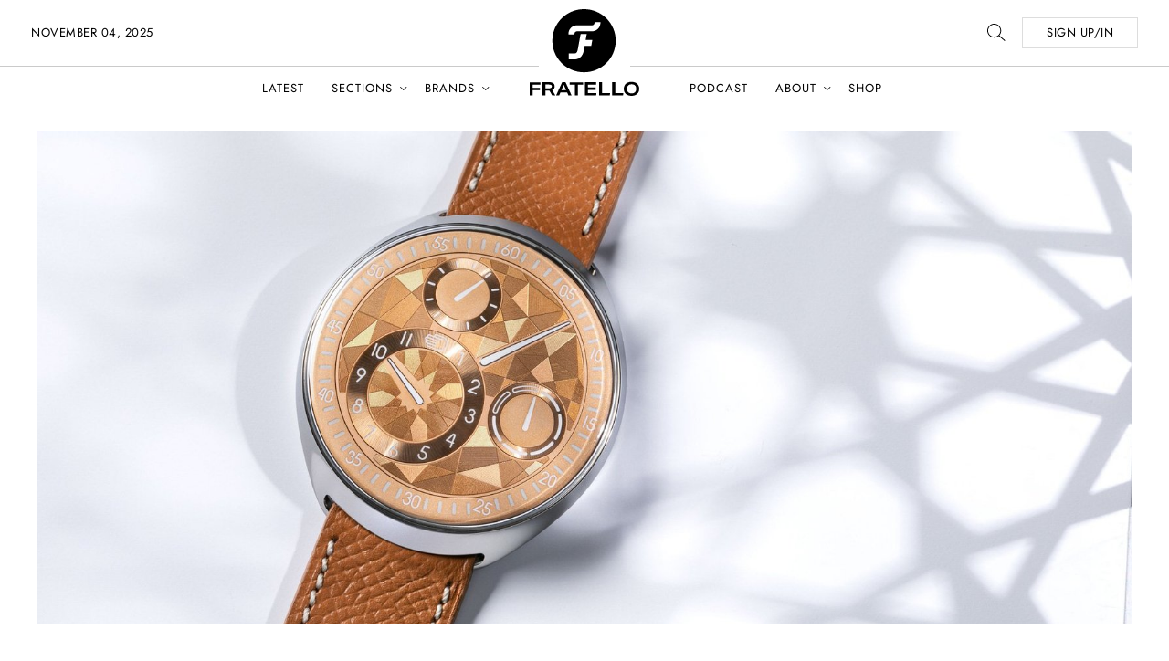

--- FILE ---
content_type: text/css; charset=utf-8
request_url: https://www.fratellowatches.com/wp-content/cache/min/1/wp-content/themes/fratellomag/assets/css/main.css?ver=1762089068
body_size: 27958
content:
@charset "UTF-8";@font-face{font-family:"Tiempos Headline";src:url(../../../../../../../../themes/fratellomag/assets/fonts/TiemposHeadline/tiempos-headline-web-light.woff2) format("woff2"),url(../../../../../../../../themes/fratellomag/assets/fonts/TiemposHeadline/tiempos-headline-web-light.woff) format("woff");font-style:normal;font-weight:300;font-display:swap}@font-face{font-family:"Tiempos Headline";src:url(../../../../../../../../themes/fratellomag/assets/fonts/TiemposHeadline/TiemposHeadline-Bold.woff) format("woff");font-style:normal;font-weight:700;font-display:swap}@font-face{font-family:"Roboto";src:url(../../../../../../../../themes/fratellomag/assets/fonts/Roboto/Roboto-Regular.ttf) format("truetype");font-style:normal;font-weight:400;font-display:swap}@font-face{font-family:"Roboto";src:url(../../../../../../../../themes/fratellomag/assets/fonts/Roboto/Roboto-Medium.ttf) format("truetype");font-style:normal;font-weight:500;font-display:swap}@font-face{font-family:"Roboto";src:url(../../../../../../../../themes/fratellomag/assets/fonts/Roboto/Roboto-Bold.ttf) format("truetype");font-style:normal;font-weight:700;font-display:swap}@font-face{font-family:"Jost";src:url(../../../../../../../../themes/fratellomag/assets/fonts/Jost/static/Jost-Regular.ttf) format("truetype");font-style:normal;font-weight:400;font-display:swap}@font-face{font-family:"Jost";src:url(../../../../../../../../themes/fratellomag/assets/fonts/Jost/static/Jost-Bold.ttf) format("truetype");font-style:normal;font-weight:700;font-display:swap}
/*! normalize.css v8.0.1 | MIT License | github.com/necolas/normalize.css */
 html{line-height:1.15;-webkit-text-size-adjust:100%}body{margin:0}main{display:block}h1{font-size:2em;margin:.67em 0}hr{box-sizing:content-box;height:0;overflow:visible}pre{font-family:monospace,monospace;font-size:1em}a{background-color:transparent}abbr[title]{border-bottom:none;text-decoration:underline;-webkit-text-decoration:underline dotted;text-decoration:underline dotted}b,strong{font-weight:bolder}code,kbd,samp{font-family:monospace,monospace;font-size:1em}small{font-size:80%}sub,sup{font-size:75%;line-height:0;position:relative;vertical-align:baseline}sub{bottom:-.25em}sup{top:-.5em}img{border-style:none}button,input,optgroup,select,textarea{font-family:inherit;font-size:100%;line-height:1.15;margin:0}button,input{overflow:visible}button,select{text-transform:none}button,[type="button"],[type="reset"],[type="submit"]{-webkit-appearance:button}button::-moz-focus-inner,[type="button"]::-moz-focus-inner,[type="reset"]::-moz-focus-inner,[type="submit"]::-moz-focus-inner{border-style:none;padding:0}button:-moz-focusring,[type="button"]:-moz-focusring,[type="reset"]:-moz-focusring,[type="submit"]:-moz-focusring{outline:1px dotted ButtonText}fieldset{padding:.35em .75em .625em}legend{box-sizing:border-box;color:inherit;display:table;max-width:100%;padding:0;white-space:normal}progress{vertical-align:baseline}textarea{overflow:auto}[type="checkbox"],[type="radio"]{box-sizing:border-box;padding:0}[type="number"]::-webkit-inner-spin-button,[type="number"]::-webkit-outer-spin-button{height:auto}[type="search"]{-webkit-appearance:textfield;outline-offset:-2px}[type="search"]::-webkit-search-decoration{-webkit-appearance:none}::-webkit-file-upload-button{-webkit-appearance:button;font:inherit}details{display:block}summary{display:list-item}template{display:none}[hidden]{display:none}*,*:before,*:after{box-sizing:border-box;-webkit-font-smoothing:antialiased}img,svg{display:inline-block;vertical-align:top;height:auto;max-width:100%}a{color:inherit}p{margin:0 0 1em 0}p:last-child{margin-bottom:0}nav{display:block}nav ul{list-style:none;margin:0;padding:0}ul.reset{list-style:none;padding:0}.icon,.form-box .select:after,.form-box .ginput_container_select:after,.container .gform_wrapper .select:after,.container .gform_wrapper .ginput_container_select:after,.container .gform_wrapper .gfield .select:after,.container .gform_wrapper .gfield .ginput_container_select:after{display:inline-block;vertical-align:-.08em}button{color:inherit;font-weight:inherit}figure,figcaption{display:block;margin:0}picture{display:block}blockquote{margin-left:0;margin-right:0}b,strong{font-weight:700}html{height:100%;scroll-behavior:smooth}@media (prefers-reduced-motion:reduce){html{scroll-behavior:auto}}body{min-height:100%;font-weight:400;font-family:"Tiempos Headline",serif;color:#000;background-color:#fff;font-family:"Tiempos Headline",serif;font-weight:400;font-size:16px;line-height:1.7;padding-top:96px}@media (min-width:834px){body{padding-top:144px}}.video-container{position:relative;width:100%;padding-bottom:56.25%;padding-top:0;height:0;overflow:hidden;margin-bottom:30px}.video-container iframe,.video-container object,.video-container embed{position:absolute;top:0;left:0;width:100%;height:100%}.content-wrapper.crumbtrail{font-size:12px;margin:0 0 10px 0;font-family:"Jost",sans-serif}.content-wrapper.crumbtrail a{padding-right:10px;position:relative;color:#949494}.content-wrapper.crumbtrail a:after{position:absolute;top:0;right:-10px;width:20px;height:16px;color:#949494;background-image:url(../../../../../../../../themes/fratellomag/assets/images/right.svg);background-position:center;background-size:4px;background-repeat:no-repeat;content:''}.content-wrapper.crumbtrail ol{list-style:none;margin:0;padding:0}.content-wrapper.crumbtrail ol li{color:#949494;float:left;padding:0 10px 0 0;margin:0}.content-wrapper.crumbtrail .fa{margin-right:10px}.ad_shortcode_box{margin:40px 0;width:100%}.ad_shortcode_box .ad_shortcode_box_inner{display:flex;justify-content:flex-start;align-items:center;width:100%;padding:20px;background-color:#fafafa}.ad_shortcode_box .ad_shortcode_box_inner .ad_shortcode_img{margin-right:20px}.ad_shortcode_box .ad_shortcode_box_inner .ad_shortcode_name{font-family:"Jost",sans-serif;font-weight:700}.ad_shortcode_box .ad_shortcode_box_inner .ad_shortcode_model{font-weight:700;margin-bottom:15px}@media (min-width:834px){.ad_shortcode_box .ad_shortcode_box_inner .ad_shortcode_model{font-size:22px}}.ad_shortcode_box .ad_shortcode_label{font-size:14px;font-family:"Jost",sans-serif;color:#828282}body{overflow-x:hidden}.container{margin:0 auto;padding:0 15px;max-width:100%}@media (min-width:834px){.container{padding:0 22px}}@media (min-width:1024px){.container{max-width:1256px}}@media (min-width:1024px){.container.small{max-width:720px}}@media (min-width:1024px){.container.smaller{max-width:920px}}@media (min-width:1024px){.container.mid-width{max-width:1024px}}@media (min-width:1440px){.container.mid-width{max-width:1240px}}@media (min-width:1680px){.container.mid-width{max-width:1340px}}.relative{position:relative}.is-loading{transition:250ms;opacity:.2}@media (max-width:833px){.hide-on-md{display:none}}.hide-on-mobile{display:none!important}@media (min-width:834px){.hide-on-mobile{display:flex!important}}@media (min-width:834px){.hide-on-desktop{display:none!important}}.content-wrapper{position:relative;overflow:hidden}.main-content-box{margin:20px 0}@media (min-width:1024px){.main-content-box{margin:0 0 50px 0}}@media (min-width:1680px){.main-content-box{margin:0 0 100px 0}}.skip-link{position:absolute;left:0;top:0;top:-100%;z-index:999}.skip-link:active,.skip-link:focus{top:0;padding:10px 20px;color:#000!important;z-index:999;border:2px dotted #000}.row{margin-left:-8px;margin-right:-8px}.row:before,.row:after{content:"";display:table}.row:after{clear:both}@media (min-width:834px){.row{margin-left:-16px;margin-right:-16px}}.custom-grid{display:flex;width:100%;justify-content:space-between;flex-wrap:wrap}@media (min-width:768px){.custom-grid{flex-wrap:nowrap}}.custom-grid .col-custom-thin{margin-left:8px;margin-right:8px;order:2;width:100%}@media (min-width:768px){.custom-grid .col-custom-thin{max-width:35%}}@media (min-width:834px){.custom-grid .col-custom-thin{margin-left:22px;margin-right:22px;max-width:360px}}.custom-grid .col-custom-wide{width:100%;margin-left:8px;margin-right:8px;order:1}@media (min-width:768px){.custom-grid .col-custom-wide{max-width:60%}}@media (min-width:834px){.custom-grid .col-custom-wide{margin-left:22px;margin-right:22px;max-width:785px}}.col{position:relative;float:left;min-height:1px;width:100%;padding-left:8px;padding-right:8px}.col.wrap-margin{margin-bottom:40px}@media (min-width:834px){.col.wrap-margin{margin-bottom:0}}@media (min-width:834px){.col{padding-left:22px;padding-right:22px}}.col-sm-1{width:8.33333%}.col-sm-2{width:16.66667%}.col-sm-3{width:25%}.col-sm-4{width:33.33333%}.col-sm-5{width:41.66667%}.col-sm-6{width:50%}.col-sm-7{width:58.33333%}.col-sm-8{width:66.66667%}.col-sm-9{width:75%}.col-sm-10{width:83.33333%}.col-sm-11{width:91.66667%}.col-sm-12{width:100%}.col-sm-offset-0{margin-left:0%}.col-sm-offset-1{margin-left:8.33333%}.col-sm-offset-2{margin-left:16.66667%}.col-sm-offset-3{margin-left:25%}.col-sm-offset-4{margin-left:33.33333%}.col-sm-offset-5{margin-left:41.66667%}.col-sm-offset-6{margin-left:50%}.col-sm-offset-7{margin-left:58.33333%}.col-sm-offset-8{margin-left:66.66667%}.col-sm-offset-9{margin-left:75%}.col-sm-offset-10{margin-left:83.33333%}.col-sm-offset-11{margin-left:91.66667%}.col-sm-offset-12{margin-left:100%}.col-sm-push-0{left:0%}.col-sm-push-1{left:8.33333%}.col-sm-push-2{left:16.66667%}.col-sm-push-3{left:25%}.col-sm-push-4{left:33.33333%}.col-sm-push-5{left:41.66667%}.col-sm-push-6{left:50%}.col-sm-push-7{left:58.33333%}.col-sm-push-8{left:66.66667%}.col-sm-push-9{left:75%}.col-sm-push-10{left:83.33333%}.col-sm-push-11{left:91.66667%}.col-sm-push-12{left:100%}.col-sm-pull-0{right:0%}.col-sm-pull-1{right:8.33333%}.col-sm-pull-2{right:16.66667%}.col-sm-pull-3{right:25%}.col-sm-pull-4{right:33.33333%}.col-sm-pull-5{right:41.66667%}.col-sm-pull-6{right:50%}.col-sm-pull-7{right:58.33333%}.col-sm-pull-8{right:66.66667%}.col-sm-pull-9{right:75%}.col-sm-pull-10{right:83.33333%}.col-sm-pull-11{right:91.66667%}.col-sm-pull-12{right:100%}@media (min-width:360px){.col-android-1{width:8.33333%}.col-android-2{width:16.66667%}.col-android-3{width:25%}.col-android-4{width:33.33333%}.col-android-5{width:41.66667%}.col-android-6{width:50%}.col-android-7{width:58.33333%}.col-android-8{width:66.66667%}.col-android-9{width:75%}.col-android-10{width:83.33333%}.col-android-11{width:91.66667%}.col-android-12{width:100%}.col-android-offset-0{margin-left:0%}.col-android-offset-1{margin-left:8.33333%}.col-android-offset-2{margin-left:16.66667%}.col-android-offset-3{margin-left:25%}.col-android-offset-4{margin-left:33.33333%}.col-android-offset-5{margin-left:41.66667%}.col-android-offset-6{margin-left:50%}.col-android-offset-7{margin-left:58.33333%}.col-android-offset-8{margin-left:66.66667%}.col-android-offset-9{margin-left:75%}.col-android-offset-10{margin-left:83.33333%}.col-android-offset-11{margin-left:91.66667%}.col-android-offset-12{margin-left:100%}.col-android-push-0{left:0%}.col-android-push-1{left:8.33333%}.col-android-push-2{left:16.66667%}.col-android-push-3{left:25%}.col-android-push-4{left:33.33333%}.col-android-push-5{left:41.66667%}.col-android-push-6{left:50%}.col-android-push-7{left:58.33333%}.col-android-push-8{left:66.66667%}.col-android-push-9{left:75%}.col-android-push-10{left:83.33333%}.col-android-push-11{left:91.66667%}.col-android-push-12{left:100%}.col-android-pull-0{right:0%}.col-android-pull-1{right:8.33333%}.col-android-pull-2{right:16.66667%}.col-android-pull-3{right:25%}.col-android-pull-4{right:33.33333%}.col-android-pull-5{right:41.66667%}.col-android-pull-6{right:50%}.col-android-pull-7{right:58.33333%}.col-android-pull-8{right:66.66667%}.col-android-pull-9{right:75%}.col-android-pull-10{right:83.33333%}.col-android-pull-11{right:91.66667%}.col-android-pull-12{right:100%}}@media (min-width:400px){.col-smm-1{width:8.33333%}.col-smm-2{width:16.66667%}.col-smm-3{width:25%}.col-smm-4{width:33.33333%}.col-smm-5{width:41.66667%}.col-smm-6{width:50%}.col-smm-7{width:58.33333%}.col-smm-8{width:66.66667%}.col-smm-9{width:75%}.col-smm-10{width:83.33333%}.col-smm-11{width:91.66667%}.col-smm-12{width:100%}.col-smm-offset-0{margin-left:0%}.col-smm-offset-1{margin-left:8.33333%}.col-smm-offset-2{margin-left:16.66667%}.col-smm-offset-3{margin-left:25%}.col-smm-offset-4{margin-left:33.33333%}.col-smm-offset-5{margin-left:41.66667%}.col-smm-offset-6{margin-left:50%}.col-smm-offset-7{margin-left:58.33333%}.col-smm-offset-8{margin-left:66.66667%}.col-smm-offset-9{margin-left:75%}.col-smm-offset-10{margin-left:83.33333%}.col-smm-offset-11{margin-left:91.66667%}.col-smm-offset-12{margin-left:100%}.col-smm-push-0{left:0%}.col-smm-push-1{left:8.33333%}.col-smm-push-2{left:16.66667%}.col-smm-push-3{left:25%}.col-smm-push-4{left:33.33333%}.col-smm-push-5{left:41.66667%}.col-smm-push-6{left:50%}.col-smm-push-7{left:58.33333%}.col-smm-push-8{left:66.66667%}.col-smm-push-9{left:75%}.col-smm-push-10{left:83.33333%}.col-smm-push-11{left:91.66667%}.col-smm-push-12{left:100%}.col-smm-pull-0{right:0%}.col-smm-pull-1{right:8.33333%}.col-smm-pull-2{right:16.66667%}.col-smm-pull-3{right:25%}.col-smm-pull-4{right:33.33333%}.col-smm-pull-5{right:41.66667%}.col-smm-pull-6{right:50%}.col-smm-pull-7{right:58.33333%}.col-smm-pull-8{right:66.66667%}.col-smm-pull-9{right:75%}.col-smm-pull-10{right:83.33333%}.col-smm-pull-11{right:91.66667%}.col-smm-pull-12{right:100%}}@media (min-width:420px){.col-mdd-1{width:8.33333%}.col-mdd-2{width:16.66667%}.col-mdd-3{width:25%}.col-mdd-4{width:33.33333%}.col-mdd-5{width:41.66667%}.col-mdd-6{width:50%}.col-mdd-7{width:58.33333%}.col-mdd-8{width:66.66667%}.col-mdd-9{width:75%}.col-mdd-10{width:83.33333%}.col-mdd-11{width:91.66667%}.col-mdd-12{width:100%}.col-mdd-offset-0{margin-left:0%}.col-mdd-offset-1{margin-left:8.33333%}.col-mdd-offset-2{margin-left:16.66667%}.col-mdd-offset-3{margin-left:25%}.col-mdd-offset-4{margin-left:33.33333%}.col-mdd-offset-5{margin-left:41.66667%}.col-mdd-offset-6{margin-left:50%}.col-mdd-offset-7{margin-left:58.33333%}.col-mdd-offset-8{margin-left:66.66667%}.col-mdd-offset-9{margin-left:75%}.col-mdd-offset-10{margin-left:83.33333%}.col-mdd-offset-11{margin-left:91.66667%}.col-mdd-offset-12{margin-left:100%}.col-mdd-push-0{left:0%}.col-mdd-push-1{left:8.33333%}.col-mdd-push-2{left:16.66667%}.col-mdd-push-3{left:25%}.col-mdd-push-4{left:33.33333%}.col-mdd-push-5{left:41.66667%}.col-mdd-push-6{left:50%}.col-mdd-push-7{left:58.33333%}.col-mdd-push-8{left:66.66667%}.col-mdd-push-9{left:75%}.col-mdd-push-10{left:83.33333%}.col-mdd-push-11{left:91.66667%}.col-mdd-push-12{left:100%}.col-mdd-pull-0{right:0%}.col-mdd-pull-1{right:8.33333%}.col-mdd-pull-2{right:16.66667%}.col-mdd-pull-3{right:25%}.col-mdd-pull-4{right:33.33333%}.col-mdd-pull-5{right:41.66667%}.col-mdd-pull-6{right:50%}.col-mdd-pull-7{right:58.33333%}.col-mdd-pull-8{right:66.66667%}.col-mdd-pull-9{right:75%}.col-mdd-pull-10{right:83.33333%}.col-mdd-pull-11{right:91.66667%}.col-mdd-pull-12{right:100%}}@media (min-width:426px){.col-mddplus-1{width:8.33333%}.col-mddplus-2{width:16.66667%}.col-mddplus-3{width:25%}.col-mddplus-4{width:33.33333%}.col-mddplus-5{width:41.66667%}.col-mddplus-6{width:50%}.col-mddplus-7{width:58.33333%}.col-mddplus-8{width:66.66667%}.col-mddplus-9{width:75%}.col-mddplus-10{width:83.33333%}.col-mddplus-11{width:91.66667%}.col-mddplus-12{width:100%}.col-mddplus-offset-0{margin-left:0%}.col-mddplus-offset-1{margin-left:8.33333%}.col-mddplus-offset-2{margin-left:16.66667%}.col-mddplus-offset-3{margin-left:25%}.col-mddplus-offset-4{margin-left:33.33333%}.col-mddplus-offset-5{margin-left:41.66667%}.col-mddplus-offset-6{margin-left:50%}.col-mddplus-offset-7{margin-left:58.33333%}.col-mddplus-offset-8{margin-left:66.66667%}.col-mddplus-offset-9{margin-left:75%}.col-mddplus-offset-10{margin-left:83.33333%}.col-mddplus-offset-11{margin-left:91.66667%}.col-mddplus-offset-12{margin-left:100%}.col-mddplus-push-0{left:0%}.col-mddplus-push-1{left:8.33333%}.col-mddplus-push-2{left:16.66667%}.col-mddplus-push-3{left:25%}.col-mddplus-push-4{left:33.33333%}.col-mddplus-push-5{left:41.66667%}.col-mddplus-push-6{left:50%}.col-mddplus-push-7{left:58.33333%}.col-mddplus-push-8{left:66.66667%}.col-mddplus-push-9{left:75%}.col-mddplus-push-10{left:83.33333%}.col-mddplus-push-11{left:91.66667%}.col-mddplus-push-12{left:100%}.col-mddplus-pull-0{right:0%}.col-mddplus-pull-1{right:8.33333%}.col-mddplus-pull-2{right:16.66667%}.col-mddplus-pull-3{right:25%}.col-mddplus-pull-4{right:33.33333%}.col-mddplus-pull-5{right:41.66667%}.col-mddplus-pull-6{right:50%}.col-mddplus-pull-7{right:58.33333%}.col-mddplus-pull-8{right:66.66667%}.col-mddplus-pull-9{right:75%}.col-mddplus-pull-10{right:83.33333%}.col-mddplus-pull-11{right:91.66667%}.col-mddplus-pull-12{right:100%}}@media (min-width:768px){.col-ipad-1{width:8.33333%}.col-ipad-2{width:16.66667%}.col-ipad-3{width:25%}.col-ipad-4{width:33.33333%}.col-ipad-5{width:41.66667%}.col-ipad-6{width:50%}.col-ipad-7{width:58.33333%}.col-ipad-8{width:66.66667%}.col-ipad-9{width:75%}.col-ipad-10{width:83.33333%}.col-ipad-11{width:91.66667%}.col-ipad-12{width:100%}.col-ipad-offset-0{margin-left:0%}.col-ipad-offset-1{margin-left:8.33333%}.col-ipad-offset-2{margin-left:16.66667%}.col-ipad-offset-3{margin-left:25%}.col-ipad-offset-4{margin-left:33.33333%}.col-ipad-offset-5{margin-left:41.66667%}.col-ipad-offset-6{margin-left:50%}.col-ipad-offset-7{margin-left:58.33333%}.col-ipad-offset-8{margin-left:66.66667%}.col-ipad-offset-9{margin-left:75%}.col-ipad-offset-10{margin-left:83.33333%}.col-ipad-offset-11{margin-left:91.66667%}.col-ipad-offset-12{margin-left:100%}.col-ipad-push-0{left:0%}.col-ipad-push-1{left:8.33333%}.col-ipad-push-2{left:16.66667%}.col-ipad-push-3{left:25%}.col-ipad-push-4{left:33.33333%}.col-ipad-push-5{left:41.66667%}.col-ipad-push-6{left:50%}.col-ipad-push-7{left:58.33333%}.col-ipad-push-8{left:66.66667%}.col-ipad-push-9{left:75%}.col-ipad-push-10{left:83.33333%}.col-ipad-push-11{left:91.66667%}.col-ipad-push-12{left:100%}.col-ipad-pull-0{right:0%}.col-ipad-pull-1{right:8.33333%}.col-ipad-pull-2{right:16.66667%}.col-ipad-pull-3{right:25%}.col-ipad-pull-4{right:33.33333%}.col-ipad-pull-5{right:41.66667%}.col-ipad-pull-6{right:50%}.col-ipad-pull-7{right:58.33333%}.col-ipad-pull-8{right:66.66667%}.col-ipad-pull-9{right:75%}.col-ipad-pull-10{right:83.33333%}.col-ipad-pull-11{right:91.66667%}.col-ipad-pull-12{right:100%}}@media (min-width:834px){.col-md-1{width:8.33333%}.col-md-2{width:16.66667%}.col-md-3{width:25%}.col-md-4{width:33.33333%}.col-md-5{width:41.66667%}.col-md-6{width:50%}.col-md-7{width:58.33333%}.col-md-8{width:66.66667%}.col-md-9{width:75%}.col-md-10{width:83.33333%}.col-md-11{width:91.66667%}.col-md-12{width:100%}.col-md-offset-0{margin-left:0%}.col-md-offset-1{margin-left:8.33333%}.col-md-offset-2{margin-left:16.66667%}.col-md-offset-3{margin-left:25%}.col-md-offset-4{margin-left:33.33333%}.col-md-offset-5{margin-left:41.66667%}.col-md-offset-6{margin-left:50%}.col-md-offset-7{margin-left:58.33333%}.col-md-offset-8{margin-left:66.66667%}.col-md-offset-9{margin-left:75%}.col-md-offset-10{margin-left:83.33333%}.col-md-offset-11{margin-left:91.66667%}.col-md-offset-12{margin-left:100%}.col-md-push-0{left:0%}.col-md-push-1{left:8.33333%}.col-md-push-2{left:16.66667%}.col-md-push-3{left:25%}.col-md-push-4{left:33.33333%}.col-md-push-5{left:41.66667%}.col-md-push-6{left:50%}.col-md-push-7{left:58.33333%}.col-md-push-8{left:66.66667%}.col-md-push-9{left:75%}.col-md-push-10{left:83.33333%}.col-md-push-11{left:91.66667%}.col-md-push-12{left:100%}.col-md-pull-0{right:0%}.col-md-pull-1{right:8.33333%}.col-md-pull-2{right:16.66667%}.col-md-pull-3{right:25%}.col-md-pull-4{right:33.33333%}.col-md-pull-5{right:41.66667%}.col-md-pull-6{right:50%}.col-md-pull-7{right:58.33333%}.col-md-pull-8{right:66.66667%}.col-md-pull-9{right:75%}.col-md-pull-10{right:83.33333%}.col-md-pull-11{right:91.66667%}.col-md-pull-12{right:100%}}@media (min-width:1024px){.col-mid-1{width:8.33333%}.col-mid-2{width:16.66667%}.col-mid-3{width:25%}.col-mid-4{width:33.33333%}.col-mid-5{width:41.66667%}.col-mid-6{width:50%}.col-mid-7{width:58.33333%}.col-mid-8{width:66.66667%}.col-mid-9{width:75%}.col-mid-10{width:83.33333%}.col-mid-11{width:91.66667%}.col-mid-12{width:100%}.col-mid-offset-0{margin-left:0%}.col-mid-offset-1{margin-left:8.33333%}.col-mid-offset-2{margin-left:16.66667%}.col-mid-offset-3{margin-left:25%}.col-mid-offset-4{margin-left:33.33333%}.col-mid-offset-5{margin-left:41.66667%}.col-mid-offset-6{margin-left:50%}.col-mid-offset-7{margin-left:58.33333%}.col-mid-offset-8{margin-left:66.66667%}.col-mid-offset-9{margin-left:75%}.col-mid-offset-10{margin-left:83.33333%}.col-mid-offset-11{margin-left:91.66667%}.col-mid-offset-12{margin-left:100%}.col-mid-push-0{left:0%}.col-mid-push-1{left:8.33333%}.col-mid-push-2{left:16.66667%}.col-mid-push-3{left:25%}.col-mid-push-4{left:33.33333%}.col-mid-push-5{left:41.66667%}.col-mid-push-6{left:50%}.col-mid-push-7{left:58.33333%}.col-mid-push-8{left:66.66667%}.col-mid-push-9{left:75%}.col-mid-push-10{left:83.33333%}.col-mid-push-11{left:91.66667%}.col-mid-push-12{left:100%}.col-mid-pull-0{right:0%}.col-mid-pull-1{right:8.33333%}.col-mid-pull-2{right:16.66667%}.col-mid-pull-3{right:25%}.col-mid-pull-4{right:33.33333%}.col-mid-pull-5{right:41.66667%}.col-mid-pull-6{right:50%}.col-mid-pull-7{right:58.33333%}.col-mid-pull-8{right:66.66667%}.col-mid-pull-9{right:75%}.col-mid-pull-10{right:83.33333%}.col-mid-pull-11{right:91.66667%}.col-mid-pull-12{right:100%}}@media (min-width:1025px){.col-midp-1{width:8.33333%}.col-midp-2{width:16.66667%}.col-midp-3{width:25%}.col-midp-4{width:33.33333%}.col-midp-5{width:41.66667%}.col-midp-6{width:50%}.col-midp-7{width:58.33333%}.col-midp-8{width:66.66667%}.col-midp-9{width:75%}.col-midp-10{width:83.33333%}.col-midp-11{width:91.66667%}.col-midp-12{width:100%}.col-midp-offset-0{margin-left:0%}.col-midp-offset-1{margin-left:8.33333%}.col-midp-offset-2{margin-left:16.66667%}.col-midp-offset-3{margin-left:25%}.col-midp-offset-4{margin-left:33.33333%}.col-midp-offset-5{margin-left:41.66667%}.col-midp-offset-6{margin-left:50%}.col-midp-offset-7{margin-left:58.33333%}.col-midp-offset-8{margin-left:66.66667%}.col-midp-offset-9{margin-left:75%}.col-midp-offset-10{margin-left:83.33333%}.col-midp-offset-11{margin-left:91.66667%}.col-midp-offset-12{margin-left:100%}.col-midp-push-0{left:0%}.col-midp-push-1{left:8.33333%}.col-midp-push-2{left:16.66667%}.col-midp-push-3{left:25%}.col-midp-push-4{left:33.33333%}.col-midp-push-5{left:41.66667%}.col-midp-push-6{left:50%}.col-midp-push-7{left:58.33333%}.col-midp-push-8{left:66.66667%}.col-midp-push-9{left:75%}.col-midp-push-10{left:83.33333%}.col-midp-push-11{left:91.66667%}.col-midp-push-12{left:100%}.col-midp-pull-0{right:0%}.col-midp-pull-1{right:8.33333%}.col-midp-pull-2{right:16.66667%}.col-midp-pull-3{right:25%}.col-midp-pull-4{right:33.33333%}.col-midp-pull-5{right:41.66667%}.col-midp-pull-6{right:50%}.col-midp-pull-7{right:58.33333%}.col-midp-pull-8{right:66.66667%}.col-midp-pull-9{right:75%}.col-midp-pull-10{right:83.33333%}.col-midp-pull-11{right:91.66667%}.col-midp-pull-12{right:100%}}@media (min-width:1125px){.col-bgm-1{width:8.33333%}.col-bgm-2{width:16.66667%}.col-bgm-3{width:25%}.col-bgm-4{width:33.33333%}.col-bgm-5{width:41.66667%}.col-bgm-6{width:50%}.col-bgm-7{width:58.33333%}.col-bgm-8{width:66.66667%}.col-bgm-9{width:75%}.col-bgm-10{width:83.33333%}.col-bgm-11{width:91.66667%}.col-bgm-12{width:100%}.col-bgm-offset-0{margin-left:0%}.col-bgm-offset-1{margin-left:8.33333%}.col-bgm-offset-2{margin-left:16.66667%}.col-bgm-offset-3{margin-left:25%}.col-bgm-offset-4{margin-left:33.33333%}.col-bgm-offset-5{margin-left:41.66667%}.col-bgm-offset-6{margin-left:50%}.col-bgm-offset-7{margin-left:58.33333%}.col-bgm-offset-8{margin-left:66.66667%}.col-bgm-offset-9{margin-left:75%}.col-bgm-offset-10{margin-left:83.33333%}.col-bgm-offset-11{margin-left:91.66667%}.col-bgm-offset-12{margin-left:100%}.col-bgm-push-0{left:0%}.col-bgm-push-1{left:8.33333%}.col-bgm-push-2{left:16.66667%}.col-bgm-push-3{left:25%}.col-bgm-push-4{left:33.33333%}.col-bgm-push-5{left:41.66667%}.col-bgm-push-6{left:50%}.col-bgm-push-7{left:58.33333%}.col-bgm-push-8{left:66.66667%}.col-bgm-push-9{left:75%}.col-bgm-push-10{left:83.33333%}.col-bgm-push-11{left:91.66667%}.col-bgm-push-12{left:100%}.col-bgm-pull-0{right:0%}.col-bgm-pull-1{right:8.33333%}.col-bgm-pull-2{right:16.66667%}.col-bgm-pull-3{right:25%}.col-bgm-pull-4{right:33.33333%}.col-bgm-pull-5{right:41.66667%}.col-bgm-pull-6{right:50%}.col-bgm-pull-7{right:58.33333%}.col-bgm-pull-8{right:66.66667%}.col-bgm-pull-9{right:75%}.col-bgm-pull-10{right:83.33333%}.col-bgm-pull-11{right:91.66667%}.col-bgm-pull-12{right:100%}}@media (min-width:1440px){.col-bg-1{width:8.33333%}.col-bg-2{width:16.66667%}.col-bg-3{width:25%}.col-bg-4{width:33.33333%}.col-bg-5{width:41.66667%}.col-bg-6{width:50%}.col-bg-7{width:58.33333%}.col-bg-8{width:66.66667%}.col-bg-9{width:75%}.col-bg-10{width:83.33333%}.col-bg-11{width:91.66667%}.col-bg-12{width:100%}.col-bg-offset-0{margin-left:0%}.col-bg-offset-1{margin-left:8.33333%}.col-bg-offset-2{margin-left:16.66667%}.col-bg-offset-3{margin-left:25%}.col-bg-offset-4{margin-left:33.33333%}.col-bg-offset-5{margin-left:41.66667%}.col-bg-offset-6{margin-left:50%}.col-bg-offset-7{margin-left:58.33333%}.col-bg-offset-8{margin-left:66.66667%}.col-bg-offset-9{margin-left:75%}.col-bg-offset-10{margin-left:83.33333%}.col-bg-offset-11{margin-left:91.66667%}.col-bg-offset-12{margin-left:100%}.col-bg-push-0{left:0%}.col-bg-push-1{left:8.33333%}.col-bg-push-2{left:16.66667%}.col-bg-push-3{left:25%}.col-bg-push-4{left:33.33333%}.col-bg-push-5{left:41.66667%}.col-bg-push-6{left:50%}.col-bg-push-7{left:58.33333%}.col-bg-push-8{left:66.66667%}.col-bg-push-9{left:75%}.col-bg-push-10{left:83.33333%}.col-bg-push-11{left:91.66667%}.col-bg-push-12{left:100%}.col-bg-pull-0{right:0%}.col-bg-pull-1{right:8.33333%}.col-bg-pull-2{right:16.66667%}.col-bg-pull-3{right:25%}.col-bg-pull-4{right:33.33333%}.col-bg-pull-5{right:41.66667%}.col-bg-pull-6{right:50%}.col-bg-pull-7{right:58.33333%}.col-bg-pull-8{right:66.66667%}.col-bg-pull-9{right:75%}.col-bg-pull-10{right:83.33333%}.col-bg-pull-11{right:91.66667%}.col-bg-pull-12{right:100%}}@media (min-width:1680px){.col-lg-1{width:8.33333%}.col-lg-2{width:16.66667%}.col-lg-3{width:25%}.col-lg-4{width:33.33333%}.col-lg-5{width:41.66667%}.col-lg-6{width:50%}.col-lg-7{width:58.33333%}.col-lg-8{width:66.66667%}.col-lg-9{width:75%}.col-lg-10{width:83.33333%}.col-lg-11{width:91.66667%}.col-lg-12{width:100%}.col-lg-offset-0{margin-left:0%}.col-lg-offset-1{margin-left:8.33333%}.col-lg-offset-2{margin-left:16.66667%}.col-lg-offset-3{margin-left:25%}.col-lg-offset-4{margin-left:33.33333%}.col-lg-offset-5{margin-left:41.66667%}.col-lg-offset-6{margin-left:50%}.col-lg-offset-7{margin-left:58.33333%}.col-lg-offset-8{margin-left:66.66667%}.col-lg-offset-9{margin-left:75%}.col-lg-offset-10{margin-left:83.33333%}.col-lg-offset-11{margin-left:91.66667%}.col-lg-offset-12{margin-left:100%}.col-lg-push-0{left:0%}.col-lg-push-1{left:8.33333%}.col-lg-push-2{left:16.66667%}.col-lg-push-3{left:25%}.col-lg-push-4{left:33.33333%}.col-lg-push-5{left:41.66667%}.col-lg-push-6{left:50%}.col-lg-push-7{left:58.33333%}.col-lg-push-8{left:66.66667%}.col-lg-push-9{left:75%}.col-lg-push-10{left:83.33333%}.col-lg-push-11{left:91.66667%}.col-lg-push-12{left:100%}.col-lg-pull-0{right:0%}.col-lg-pull-1{right:8.33333%}.col-lg-pull-2{right:16.66667%}.col-lg-pull-3{right:25%}.col-lg-pull-4{right:33.33333%}.col-lg-pull-5{right:41.66667%}.col-lg-pull-6{right:50%}.col-lg-pull-7{right:58.33333%}.col-lg-pull-8{right:66.66667%}.col-lg-pull-9{right:75%}.col-lg-pull-10{right:83.33333%}.col-lg-pull-11{right:91.66667%}.col-lg-pull-12{right:100%}}h1,h2,h3,h4,h5,h6{margin-top:0;font-family:"Tiempos Headline",serif}.h1,.h2,.h3,.wp-content h2,.wp-content h3,.timelinebox .slick-slide .years,.h4,.wp-content h4,.h5,.h6{font-family:"Tiempos Headline",serif}.h1{font-size:26px;line-height:1.26;font-weight:700;margin-top:0;margin-bottom:15px}@media (min-width:834px){.h1{font-size:38px;line-height:1.22}}.h1.big{font-size:34px}@media (min-width:834px){.h1.big{font-size:38px}}.h1 span{font-style:italic;font-weight:300}.h2{font-size:16px;line-height:1.4;font-weight:300;margin-top:0}@media (min-width:400px){.h2{font-size:21px;line-height:1.2}}@media (min-width:400px){.h2.big{font-size:32px;line-height:1.2}}.h3,.wp-content h2,.wp-content h3,.timelinebox .slick-slide .years{font-size:16px;font-weight:400;margin-top:0;line-height:1.4em}@media (min-width:834px){.h3,.wp-content h2,.wp-content h3,.timelinebox .slick-slide .years{font-size:18px}}.h3.alt,.wp-content h2.alt,.wp-content h3.alt,.timelinebox .slick-slide .alt.years{font-family:"Jost",sans-serif;font-size:16px;font-weight:400;line-height:1.4;color:#828282}.h4,.wp-content h4{font-size:21px}.h5{font-size:16px}.intro{font-size:16px;line-height:1.4;font-weight:300}@media (min-width:834px){.intro{font-size:23px;line-height:1.3}}.text,.text-large,.text-small{font-weight:300}.text-center{text-align:center}.lable{font-family:"Jost",sans-serif;font-weight:500}.visually-hidden{border:0;padding:0;margin:0;position:absolute!important;height:1px;width:1px;overflow:hidden;clip:rect(1px 1px 1px 1px);clip:rect(1px,1px,1px,1px);-webkit-clip-path:inset(50%);clip-path:inset(50%);white-space:nowrap}.author_lable,.input-lable,.wp-content .gform_wrapper .gform_body ul.gform_fields .gfield .gfield_label,.post-list-meta,.comment-count,.publication-date,.category-list,.social_box>span,.container.video-channel-box .video-sidebar .videolist-box li .title .duration,.specs_rows_box .specs_row .specs_spec_title{font-size:11px;font-family:"Jost",sans-serif;font-weight:400;color:#000;line-height:1.24em;text-transform:uppercase;letter-spacing:1px}.section-title{text-transform:uppercase;font-size:25px;font-family:"Jost",sans-serif;font-weight:400;margin:0;line-height:1.1em}@media (min-width:834px){.section-title{font-size:28px}}.section-title a{text-decoration:none}.subtitle{font-size:16px;font-weight:300;line-height:1.18em;font-family:"Jost",sans-serif;margin-bottom:23px;color:#333}@media (min-width:834px){.subtitle{font-size:23px;line-height:1.243em}}.subtitle.pagemarging{margin-bottom:23px}@media (min-width:834px){.subtitle.pagemarging{margin-bottom:45px}}span[data-extrnallink="true"]{cursor:pointer}svg [fill]{fill:currentColor}svg .logo-gold{fill:#000;transition:250ms}svg .logo-black{fill:#000;transition:250ms}.site-footer .logo-gold{fill:#fff}.site-footer .logo-black{fill:#fff}.button,.cta,.submit{text-transform:uppercase;text-decoration:none;border:1px solid #DDD;background-color:transparent;cursor:pointer;display:inline-block;padding:5px 26px;font-size:12px;font-family:"Jost",sans-serif;color:#000}.cta{font-family:"Jost",sans-serif;transition:250ms}.cta.new-cta-box{background-color:#fff;color:#000;border:1px solid #000}.cta.gold{color:#fff;background-color:#b9aaa3;border:1px solid #b9aaa3}.cta.gold:hover{background-color:#000;border:1px solid #000}.cta.light{text-transform:none;background-color:#fff;padding:5px 15px;line-height:1.5;white-space:nowrap}@media (min-width:834px){.cta.light{font-size:16px;padding:10px 26px}}.cta.light:hover{background-color:#000;color:#fff;border:1px solid #000}.submit{letter-spacing:.4px}.opentoggel .view_less{display:none}.opentoggel.viewtoggle .view_less{display:block}.opentoggel.viewtoggle .view_more{display:none}.load-more-featured{text-align:center;margin-bottom:20px}@media (min-width:834px){.load-more-featured{display:none}}.load-more-featured .load_more_featured{display:block;border:1px solid #DDD}.show_hide{max-height:0;transition:600ms;transition-timing-function:cubic-bezier(.42,.23,.44,.9);overflow:hidden}.show_hide.viewtoggle{max-height:5000px}picture img.lazy[data-src]{opacity:0}picture img.lazy.no-animation[data-src]{opacity:1}picture img.lazy.loaded,picture img.lazy[data-src].lazyloaded,picture img.lazyload[loading]{width:100%;opacity:1;max-height:none}.figure.rounded picture{border-radius:100%;overflow:hidden}.figure.rounded picture img{display:block}.wp-content{font-family:georgia,sans-serif;font-size:18px;line-height:1.8em}.wp-content h2{font-family:"Jost",sans-serif;font-weight:700;margin-bottom:3px;font-size:22px;line-height:1.3em}.wp-content h3{font-size:22px;font-family:"Jost",sans-serif;font-weight:700;margin-bottom:3px;line-height:1.3em}.wp-content h4{font-family:"Jost",sans-serif;font-weight:700;line-height:1.3em;margin-bottom:0}.wp-content p{margin-bottom:2em}.wp-content p:last-child{margin-bottom:0}.wp-content p a{color:#ba855d}.wp-content p span[data-extrnallink="true"]{color:#ba855d;cursor:pointer}.wp-content .wp-caption{max-width:100%;text-align:center;padding:0;margin-bottom:2.2em}.wp-content .wp-caption-text{padding:5px 0;font-family:"Jost",sans-serif;font-size:12px}.wp-content .content-wrapper.crumbtrail{border-top:1px solid #DEDEDE;padding-top:10px;margin-top:10px;margin-bottom:12px;line-height:1.8em}.wp-content .content-wrapper.crumbtrail .container{padding:0}.wp-content .content-wrapper.crumbtrail .container .row{margin:0}.wp-content .content-wrapper.crumbtrail .container .col{padding:0}.wp-content blockquote,.wp-content q,.wp-content cite{font-style:italic;border-top:8px solid #ba855d;padding-top:10px;font-size:28px;line-height:1.1;color:#ba855d;margin:30px 0 30px 5%}.wp-content blockquote p:last-child,.wp-content q p:last-child,.wp-content cite p:last-child{margin-bottom:0}@media (min-width:834px){.wp-content blockquote,.wp-content q,.wp-content cite{margin-left:15%;padding-top:30px;font-size:34px;margin:1em 0 1em 15%;margin-bottom:1em}}.wp-content .alignnone{margin:5px 20px 20px 0}.wp-content .aligncenter,.wp-content div.aligncenter{display:block;margin:5px auto 5px auto}.wp-content .alignright{float:right;margin:5px 0 20px 20px}.wp-content .alignleft{float:left;margin:5px 20px 20px 0}.wp-content a img.alignright{float:right;margin:5px 0 20px 20px}.wp-content a img.alignnone{margin:5px 20px 20px 0}.wp-content a img.alignleft{float:left;margin:5px 20px 20px 0}.wp-content a img.aligncenter{display:block;margin-left:auto;margin-right:auto}.wp-content .wp-caption{max-width:100%;padding:0 0 10px 0;text-align:center}.wp-content .wp-caption.alignnone{margin:5px 20px 20px 0}.wp-content .wp-caption.alignleft{margin:5px 20px 20px 0}.wp-content .wp-caption.alignright{margin:5px 0 20px 20px}.wp-content .wp-caption img{border:0 none;height:auto;margin:0;max-width:98.5%;padding:0;width:auto}.wp-content .wp-caption p.wp-caption-text{font-size:11px;line-height:17px;margin:0;padding:10px 0}.wp-content .screen-reader-text{border:0;clip:rect(1px,1px,1px,1px);-webkit-clip-path:inset(50%);clip-path:inset(50%);height:1px;margin:-1px;overflow:hidden;padding:0;position:absolute!important;width:1px;word-wrap:normal!important}.wp-content .screen-reader-text:focus{background-color:#eee;clip:auto!important;-webkit-clip-path:none;clip-path:none;color:#444;display:block;font-size:1em;height:auto;left:5px;line-height:normal;padding:15px 23px 14px;text-decoration:none;top:5px;width:auto;z-index:100000}.wp-content .gform_wrapper{padding:40px;margin-bottom:20px!important;background-color:#F7F7F7}.wp-content .gform_wrapper .gform_heading{margin:0 auto}.wp-content .gform_wrapper .gform_body{display:flex;margin:0 auto}.wp-content .gform_wrapper .gform_body ul.gform_fields{width:100%}.wp-content .gform_wrapper .gform_body ul.gform_fields .gfield{margin:0 0 10px 0;padding:0}.wp-content .gform_wrapper .gform_body ul.gform_fields .gfield .gfield_label{font-weight:400;margin:0;padding:0}.wp-content .gform_wrapper .gform_body ul.gform_fields .gfield .ginput_container{margin:0;padding:0}.wp-content .gform_wrapper .gform_body ul.gform_fields .gfield input{padding:5px 10px!important;border:1px solid #CACACA}.wp-content .gform_wrapper .gform_footer{display:flex;margin:0 auto!important}.wp-content .gform_wrapper .gform_footer .button,.wp-content .gform_wrapper .gform_footer .cta,.wp-content .gform_wrapper .gform_footer .submit{width:100%;display:block}@media (min-width:834px){.wp-content .gform_wrapper .gform_footer .button,.wp-content .gform_wrapper .gform_footer .cta,.wp-content .gform_wrapper .gform_footer .submit{width:auto}}.article-content .article-body .gallery{width:calc(100% + 40px);margin:20px 0 20px -20px!important;position:relative;float:none;clear:both;display:flex;flex-wrap:wrap}@media (min-width:834px){.article-content .article-body .gallery{width:calc(100% + 80px);margin:30px 0 30px -40px!important}}.article-content .article-body .gallery .gal_after{width:60px;height:60px;right:10px;top:10px;position:absolute;content:'';background:url(../../../../../../../../themes/fratellomag/assets/images/button_black_gal.svg) no-repeat center center;background-size:100%;cursor:pointer}.article-content .article-body .gallery.gallery-columns-1 .gallery-item{width:calc(100% - 3px)!important}.article-content .article-body .gallery.gallery-columns-2 .gallery-item{width:calc(50% - 3px)!important}.article-content .article-body .gallery.gallery-columns-3 .gallery-item{width:calc(50% - 3px)!important}@media (min-width:834px){.article-content .article-body .gallery.gallery-columns-3 .gallery-item{width:calc(33.3333% - 3px)!important}}.article-content .article-body .gallery.gallery-columns-4 .gallery-item{width:calc(50% - 3px)!important}@media (min-width:834px){.article-content .article-body .gallery.gallery-columns-4 .gallery-item{width:calc(33.3333% - 3px)!important}}@media (min-width:1440px){.article-content .article-body .gallery.gallery-columns-4 .gallery-item{width:calc(25% - 3px)!important}}.article-content .article-body .gallery.gallery-columns-5 .gallery-item{width:calc(20% - 3px)!important}.article-content .article-body .gallery.gallery-columns-6 .gallery-item{width:calc(16.666666666666667% - 3px)!important}.article-content .article-body .gallery.gallery-columns-7 .gallery-item{width:calc(14.285714285714286% - 3px)!important}.article-content .article-body .gallery.gallery-columns-8 .gallery-item{width:calc(12.5% - 3px)!important}.article-content .article-body .gallery.gallery-columns-9 .gallery-item{width:calc(11.111111111111111% - 3px)!important}.article-content .article-body .gallery .gallery-item{margin:0!important;width:calc(33.33333334% - 3px)!important;margin:1px!important;flex:1 auto;background:#fff;height:30vh;flex-grow:1;overflow:hidden;position:relative}.article-content .article-body .gallery .gallery-item .gallery-caption{bottom:0;position:absolute;left:0;width:100%;z-index:3;line-height:1;padding:5px 0;background-color:rgba(255,255,255,.6);transition:250ms}@media (min-width:834px){.article-content .article-body .gallery .gallery-item .gallery-caption{padding:10px 0;transform:translateY(10px);opacity:0}}.article-content .article-body .gallery .gallery-item:hover .gallery-caption{transform:translateY(0);opacity:1}.article-content .article-body .gallery .gallery-item img{border:0!important;max-height:100%;max-width:100%;height:100%;width:100%;-o-object-fit:cover;object-fit:cover;vertical-align:bottom;position:relative;overflow:hidden}.article-content .article-body .gallery .gallery-item .gallery-icon{position:absolute;left:0;top:0;width:100%;height:100%;transform:translate(0,0)}.article-content .article-body .gallery .gallery-item .gallery-icon img{border:0!important;max-height:100%;max-width:100%;height:100%;left:0;top:0;-o-object-fit:cover;object-fit:cover;vertical-align:bottom;transform:translate(0,0)}.sl-wrapper .sl-close{background-image:url(../../../../../../../../themes/fratellomag/assets/images/icon-close-black.svg);background-position:center;background-repeat:no-repeat}.sl-wrapper .sl-prev{background-image:url(../../../../../../../../themes/fratellomag/assets/images/left.svg);background-position:center;background-repeat:no-repeat}.sl-wrapper .sl-next{transform:rotate(180deg);background-image:url(../../../../../../../../themes/fratellomag/assets/images/left.svg);background-position:center;background-repeat:no-repeat}.site-header{overflow:hidden;position:fixed;left:0;top:0;width:100%;z-index:200}@media (min-width:834px){.site-header{overflow:visible}}.site-header:after{position:absolute;left:0;top:0;width:100%;content:'';background-color:#fff;z-index:-1;height:73px}.header-container{font-family:"Jost",sans-serif;font-weight:500;background-color:#fff;font-size:13px;z-index:30;text-transform:uppercase}.header-container .menu{font-weight:400}.header-container .header-bottom{height:40px}@media (min-width:834px){.header-container .header-bottom{transition:250ms;height:70px}}.header-container .header-bottom .search-box-desktop{display:none}@media (min-width:834px){.header-container .header-bottom .search-box-desktop.open{display:block;max-width:500px;width:320px}}@media (min-width:834px){.header-container .header-bottom .search-box-desktop{z-index:50;position:absolute;right:96px;top:13px;max-width:0;overflow:hidden}}@media (min-width:1025px){.header-container .header-bottom .search-box-desktop{right:156px}}@media (min-width:834px){.header-container .header-bottom .search-box-desktop.loggedin{right:77px}}.header-container .header-bottom .search-box-desktop .input-search{border-top:none;border-left:none;border-right:none;padding:2px 10px}.header-container .header-bottom .search-box-desktop .screen-reader-text{display:none}.header-container .header-top{display:flex;justify-content:space-between;position:relative;padding:0;height:56px;z-index:20}@media (min-width:834px){.header-container .header-top{height:72px}}.header-container .header-top:before,.header-container .header-top:after{position:absolute;top:50px;width:130%;height:1px;right:calc(50% + 50px);background-color:#CACACA;content:''}@media (min-width:834px){.header-container .header-top:before,.header-container .header-top:after{top:72px}}.header-container .header-top:after{right:auto;left:calc(50% + 50px)}.header-container .header-top .hdr-logo{width:80px;height:60px;position:absolute;left:50%;top:10px;transform:translateX(-50%);transition:250ms;margin:0}.header-container .header-top .hdr-logo svg{max-width:90px}@media (min-width:834px){.header-container .header-top .hdr-logo svg{max-width:120px}}@media (min-width:834px){.header-container .header-top .hdr-logo{top:10px;width:120px;height:100px}}.header-container .header-top .current-date{position:absolute;top:60px;font-size:10px;font-weight:400;letter-spacing:.5px}@media (min-width:834px){.header-container .header-top .current-date{top:50%;font-size:13px;font-weight:400;transform:translateY(-50%)}}.header-container .header-top .signup-button{position:absolute;left:0;top:50%;font-size:12px;transform:translateY(-50%);text-transform:uppercase;text-decoration:none;font-weight:400;letter-spacing:.5px}@media (min-width:834px){.header-container .header-top .signup-button{top:50%;right:0;left:auto;font-size:12px;transform:translateY(-50%)}}@media (min-width:1025px){.header-container .header-top .signup-button{font-size:13px;border:1px solid #DDD;background-color:transparent;cursor:pointer;display:inline-block;padding:5px 26px}}.header-container .header-top .signup-button.loggedin{width:30px;height:30px;padding:0;border:0;border-radius:50px;overflow:hidden;background-color:#DEDEDE;display:flex;justify-content:center;align-items:center}@media (min-width:834px){.header-container .header-top .signup-button.loggedin{width:40px;height:40px}}.header-container .header-top .search-button-desktop{display:none}.header-container .header-top .search-button-desktop.loggedin{right:60px}@media (min-width:834px){.header-container .header-top .search-button-desktop{width:30px;height:30px;display:inline-block;cursor:pointer;text-align:center;position:absolute;right:80px;top:50%;transform:translateY(-50%);display:inline-block}}@media (min-width:1025px){.header-container .header-top .search-button-desktop{right:140px}}.header-container .header-top .search-button-desktop svg{display:inline-block;margin-top:5px;max-width:20px;max-height:20px;color:#000}.header-container .header-top .shop-button{position:absolute;font-size:10px;right:0;top:60px;text-decoration:none;font-weight:400;letter-spacing:.5px}@media (min-width:834px){.header-container .header-top .shop-button{display:none}}body.nav-moved-to-top .site-header{border-bottom:1px solid #CACACA}body.nav-moved-to-top .header-container .hdr-logo{top:0;transform:translateX(-50%) translateY(-30px)}@media (min-width:834px){body.nav-moved-to-top .header-container .hdr-logo{top:12px;transform:translateX(-50%) translateY(-65px)}}body.nav-moved-to-top .header-container .logo-gold{opacity:0}@media (min-width:834px){body.nav-moved-to-top .header-container .logo-gold{opacity:0}}body.nav-moved-to-top .header-container .logo-black{opacity:1}@media (min-width:834px){body.nav-moved-to-top .header-container .logo-black{opacity:1}}body.nav-moved-to-top .header-container .header-top:before,body.nav-moved-to-top .header-container .header-top:after{opacity:0}@media (min-width:834px){body.nav-moved-to-top .header-container .header-top:before,body.nav-moved-to-top .header-container .header-top:after{opacity:0}}body.nav-moved-to-top .header-bottom{height:1px;background-color:transparent}body.nav-moved-to-top .header-bottom .menu li.menu-item-has-children:after,body.nav-moved-to-top .header-bottom .menu li.menu-item-has-children>.submenu-box{top:74px}body.nav-moved-to-top .header-bottom .menu li.has-brands>.brandsfilter{top:74px}@media (min-width:834px){body.nav-moved-to-top .nav-main .menu-left{top:25px}}@media (min-width:834px){body.nav-moved-to-top .nav-main .menu-right{top:25px}}.mob-nav .search-box-navmenu{margin:20px 20px 20px}.search-box-navmenu{font-family:"Jost",sans-serif;font-size:12px;margin:20px 20px 20px;position:relative}.search-box-navmenu label{width:100%;font-size:11px;text-transform:uppercase;letter-spacing:1px;display:block}.search-box-navmenu .input-search{width:100%;display:block;height:45px;line-height:45px;padding:0 50px 0 20px;font-size:17px;border:1px solid #CACACA}.search-box-navmenu .search-button{width:42px;height:43px;overflow:hidden;display:block;position:absolute;right:1px;bottom:1px;cursor:pointer;background-color:transparent;background-image:url(../../../../../../../../themes/fratellomag/assets/images/search-icon.svg);background-position:center;background-size:20px;background-repeat:no-repeat}.search-box-navmenu .search-button input{display:block;width:100%;height:100%;background-color:transparent;border:none;text-indent:-99999px}.menu{list-style:none;margin:0;padding:0}.menu li>.menu{display:none}.menu li a{text-decoration:none;letter-spacing:1px;position:relative}.menu li a:after{position:absolute;left:0;top:100%;display:block;height:2px;width:0;content:'';background-color:#000;transition:250ms}.menu li a:hover :after{width:100%}.header-bottom .nav-main{display:none;justify-content:space-between}@media (min-width:834px){.header-bottom .nav-main{display:flex}}.header-bottom .nav-main .menu li{padding:0 0 25px 0;position:relative}.header-bottom .nav-main .menu li a{padding:5px 10px}@media (min-width:1125px){.header-bottom .nav-main .menu li a{padding:5px 15px}}.header-bottom .nav-main .menu li.has-brands a{padding-right:15px}@media (min-width:1125px){.header-bottom .nav-main .menu li.has-brands a{padding-right:20px}}@media (min-width:834px){.header-bottom .nav-main .menu li.has-brands:before{right:4px;top:7px;position:absolute;transition:250ms;content:'';width:9px;height:8px;background-image:url(../../../../../../../../themes/fratellomag/assets/images/arrow_down-black.svg);background-repeat:no-repeat;background-position:center;background-size:8px}}@media (min-width:834px){.header-bottom .nav-main .menu li.has-brands:hover:before{transform:rotate(180deg)}}.header-bottom .nav-main .menu li.menu-item-has-children{text-align:center}.header-bottom .nav-main .menu li.menu-item-has-children>a{padding-right:15px}@media (min-width:1125px){.header-bottom .nav-main .menu li.menu-item-has-children>a{padding-right:20px}}@media (min-width:834px){.header-bottom .nav-main .menu li.menu-item-has-children:before{right:4px;top:7px;position:absolute;transition:250ms;content:'';width:9px;height:8px;background-image:url(../../../../../../../../themes/fratellomag/assets/images/arrow_down-black.svg);background-repeat:no-repeat;background-position:center;background-size:8px}}.header-bottom .nav-main .menu li.menu-item-has-children:after{opacity:0;position:fixed;left:0;max-height:0;top:115px;background-color:rgba(255,255,255,.97);width:100%;height:290px;border-bottom:1px solid #DEDEDE;content:'';z-index:-1;box-shadow:0 13px 13px -10px rgba(0,0,0,.61)}@media (min-width:834px){.header-bottom .nav-main .menu li.menu-item-has-children:hover:before{transform:rotate(180deg)}}.header-bottom .nav-main .menu li.menu-item-has-children:hover>.submenu-box{display:block}.header-bottom .nav-main .menu li.menu-item-has-children:hover:after{opacity:1;max-height:500px}.header-bottom .nav-main .menu li.menu-item-has-children>.submenu-box{z-index:2;display:none;position:fixed;left:0;top:115px;padding:50px 0;align-items:center;justify-content:flex-start;flex-direction:column;flex-wrap:wrap;text-align:left;width:100%}.header-bottom .nav-main .menu li.menu-item-has-children>.submenu-box .menu-inner{padding:0 15px;position:absolute;float:left;width:100%;max-width:1260px;left:50%;transform:translateX(-50%)}.header-bottom .nav-main .menu li.menu-item-has-children>.submenu-box .menu-inner>.menu{float:left;position:relative;width:100%}.header-bottom .nav-main .menu li.menu-item-has-children>.submenu-box .menu-inner>.menu>li{float:left;padding:0;margin:0;text-align:left;width:200px;overflow:hidden;display:-webkit-box;-webkit-line-clamp:1;-webkit-box-orient:vertical;margin-bottom:5px;margin-left:15px}@media (min-width:1024px){.header-bottom .nav-main .menu li.menu-item-has-children>.submenu-box .menu-inner>.menu>li{width:234px}}@media (min-width:1440px){.header-bottom .nav-main .menu li.menu-item-has-children>.submenu-box .menu-inner>.menu>li{width:249px}}.header-bottom .nav-main .menu li.menu-item-has-children>.submenu-box .menu-inner>.menu>li.show-prev{background-repeat:no-repeat;background-size:cover;background-position:center;background-color:#E9DCD6;height:180px;width:161px;position:relative;page-break-after:always;-moz-column-break-after:always;break-after:always}.header-bottom .nav-main .menu li.menu-item-has-children>.submenu-box .menu-inner>.menu>li.show-prev>.figure{position:absolute;z-index:0;width:100%;height:100%}.header-bottom .nav-main .menu li.menu-item-has-children>.submenu-box .menu-inner>.menu>li.show-prev>.figure picture{position:absolute;z-index:0;width:100%;height:100%}.header-bottom .nav-main .menu li.menu-item-has-children>.submenu-box .menu-inner>.menu>li.show-prev>.figure picture img{width:auto;position:relative;height:100%;max-width:none;width:auto;left:50%;transform:translateX(-50%)}.header-bottom .nav-main .menu li.menu-item-has-children>.submenu-box .menu-inner>.menu>li.show-prev:nth-child(2){margin-right:20px}@media (min-width:1024px){.header-bottom .nav-main .menu li.menu-item-has-children>.submenu-box .menu-inner>.menu>li.show-prev{width:223px}}@media (min-width:1440px){.header-bottom .nav-main .menu li.menu-item-has-children>.submenu-box .menu-inner>.menu>li.show-prev{width:323px}}.header-bottom .nav-main .menu li.menu-item-has-children>.submenu-box .menu-inner>.menu>li.show-prev a{display:flex;width:100%;height:100%;font-weight:700;justify-content:center;align-items:center;text-align:center;color:#fff;position:relative;z-index:4;transition:250ms}.header-bottom .nav-main .menu li.menu-item-has-children>.submenu-box .menu-inner>.menu>li.show-prev a:before{width:100%;height:0;background-color:#000;content:'';position:absolute;left:0;bottom:0;z-index:2}.header-bottom .nav-main .menu li.menu-item-has-children>.submenu-box .menu-inner>.menu>li.show-prev a:after{left:0;top:0;width:100%;z-index:-1;height:100%;opacity:.5;background:#000;background:linear-gradient(180deg,rgba(0,0,0,.1) 0%,rgba(0,0,0,.8) 100%);background-position:center;content:''}.header-bottom .nav-main .menu li.menu-item-has-children>.submenu-box .menu-inner>.menu>li.show-prev a:hover:before{height:10px}.header-bottom .nav-main .menu li.menu-item-has-children>.submenu-box .menu-inner>.menu>li.show-prev a:hover:after{opacity:.8}.header-bottom .nav-main .menu li.menu-item-has-children>.submenu-box .menu-inner>.menu>li>.menu{display:none}.header-bottom .nav-main .menu li.menu-item-has-children>.submenu-box .menu-inner>.menu>li a{line-height:1.3em;padding:0}.header-bottom .menu-left{position:absolute;left:auto;top:86px;z-index:20;right:calc(50% + 100px);width:auto;transition:250ms}.header-bottom .menu-left:hover{z-index:21}.header-bottom .menu-left>.menu{display:flex;justify-content:flex-end}.header-bottom .menu-left>.menu>li.menu-item-has-children .submenu-box .menu-inner>.menu>li:nth-child(9){page-break-after:always;-moz-column-break-after:always;break-after:always}.header-bottom .menu-right{position:absolute;top:86px;z-index:20;left:calc(50% + 100px);width:auto;transition:250ms}.header-bottom .menu-right:hover{z-index:21}.header-bottom .menu-right>.menu{display:flex;justify-content:flex-start}.header-bottom .menu-right>.menu>li.menu-item-has-children .submenu-box .menu-inner{max-width:630px}.header-bottom .menu-right>.menu>li.menu-item-has-children .submenu-box .menu-inner>.menu{width:100%;max-width:620px;-moz-column-count:2;column-count:2}.header-bottom .menu-right>.menu>li.menu-item-has-children .submenu-box .menu-inner>.menu>li{float:left}.header-bottom .menu-right>.menu>li.menu-item-has-children .submenu-box .menu-inner>.menu>li:nth-child(6){page-break-after:always;-moz-column-break-after:always;break-after:always}@media (min-width:834px){.has-brands:hover .brandsfilter{display:block}}.brandsfilter{display:none;width:100%;height:450px;left:0;background-color:rgba(255,255,255,.97)}@media (min-width:834px){.brandsfilter{border-bottom:1px solid #DEDEDE;padding:25px 0 50px 0;position:fixed;top:115px;box-shadow:0 13px 13px -10px rgba(0,0,0,.61)}}.brandsfilter .search_position fieldset{border:none}.brandsfilter .search_position input{width:100%;font-size:16px;padding:10px;border:1px solid #CACACA}.brandsfilter .filterbrandbox{max-width:640px;margin:0 auto}.brandsfilter .veiw_all_brands{padding:10px 0;max-width:640px;margin:0 auto;text-align:center}ul.brandlist_header{list-style:none;margin:0;padding:0;width:100%;overflow:hidden;overflow-y:scroll;scroll-behavior:smooth;max-height:320px}ul.brandlist_header li{margin:0;padding:0 10px!important}ul.brandlist_header li.brand_prefix_devide{background-color:#CACACA;height:1px;margin:12px 10px}ul.brandlist_header li a{display:block;margin:0;font-size:12px;font-family:"Jost",sans-serif;text-transform:uppercase}ul.brandlist_header li:nth-child(even) a{background-color:rgba(202,202,202,.2)}.search-trigger-menu{position:absolute;right:35px;cursor:pointer;display:block;fill:#000;content:'';top:0;width:40px;height:55px;display:flex;justify-content:center;align-items:center}.search-trigger-menu svg{width:15px}@media (min-width:834px){.search-trigger-menu{display:none}}.mobile-menu-toggle{position:absolute;right:-13px;top:0;width:50px;height:55px}@media (min-width:834px){.mobile-menu-toggle{display:none}}.mobile-menu-toggle .button_lines{position:absolute;letter-spacing:20px;top:15px;left:13px;width:24px;height:20px}@media (min-width:834px){.mobile-menu-toggle .button_lines{left:38px;top:38px}}.mobile-menu-toggle .button_lines>div{position:absolute;top:9px;width:24px;height:1px;border-radius:2px;background-color:#000;content:'';transition:300ms;transition-timing-function:cubic-bezier(.95,.17,.83,.67);z-index:3}.mobile-menu-toggle .button_lines>div.top-line{top:9px}.mobile-menu-toggle .button_lines>div.bottom-line{top:16px}.mobile-menu-toggle.close .button_lines>div:first-child{transform:rotate(135deg);top:10px}.mobile-menu-toggle.close .button_lines>div:last-child{top:10px;transform:rotate(225deg);transition-timing-function:cubic-bezier(.95,.17,.83,.67)}.mobile-menu-toggle button{width:100%;height:100%;background:none;border:0;cursor:pointer}.mobile-menu-toggle button .icon,.mobile-menu-toggle button .form-box .select:after,.form-box .mobile-menu-toggle button .select:after,.mobile-menu-toggle button .form-box .ginput_container_select:after,.form-box .mobile-menu-toggle button .ginput_container_select:after,.mobile-menu-toggle button .container .gform_wrapper .select:after,.container .gform_wrapper .mobile-menu-toggle button .select:after,.mobile-menu-toggle button .container .gform_wrapper .ginput_container_select:after,.container .gform_wrapper .mobile-menu-toggle button .ginput_container_select:after{display:none}body.menu-mob-active{overflow:hidden}@media (min-width:834px){body.menu-mob-active{overflow:auto}}body.menu-mob-active .mob-nav{padding-top:100px;top:0;height:100%;opacity:1}@media (min-width:834px){body.menu-mob-active .mob-nav{display:none}}body.menu-mob-active .mob-nav:after{top:0}body.menu-mob-active .mob-nav .menu li{position:relative}body.menu-mob-active .mob-nav .menu li.open_sub_menu_mobile .mob_open_toggle{transform:rotate(-180deg)}body.menu-mob-active .mob-nav .menu li .mob_open_toggle{right:0;top:0;transition:250ms;display:none;width:48px;height:42px;background-image:url(../../../../../../../../themes/fratellomag/assets/images/arrow_down-black.svg);background-repeat:no-repeat;background-position:center;background-size:10px;content:'';cursor:pointer;z-index:4;position:absolute}@media (min-width:834px){body.menu-mob-active .mob-nav .menu li .mob_open_toggle{display:none}}body.menu-mob-active .mob-nav .menu li.menu-item-has-children>.mob_open_toggle,body.menu-mob-active .mob-nav .menu li.has-brands>.mob_open_toggle{display:block}body.menu-mob-active .mob-nav .menu li.open_sub_menu_mobile>.menu,body.menu-mob-active .mob-nav .menu li.open_sub_menu_mobile>.brandsfilter{display:block;margin-bottom:0;padding-bottom:0}body.menu-mob-active .mob-nav .menu li.open_sub_menu_mobile>.menu li,body.menu-mob-active .mob-nav .menu li.open_sub_menu_mobile>.brandsfilter li{border:none}body.menu-mob-active .mob-nav .menu:last-child{padding-bottom:50px}body.menu-mob-active.nav-moved-to-top .mob-nav{padding-top:60px}.mob-nav{position:fixed;overflow-x:scroll;left:0;top:-100%;height:0;opacity:1;width:100%;height:100%;transition:250ms;background-color:#fff;z-index:19;transition-delay:200ms;transition-timing-function:cubic-bezier(.95,.17,.83,.67)}.mob-nav:after{transition-delay:0;transition:250ms;position:fixed;background-color:#fff;left:0;top:-100%;height:100%;content:'';width:100%;z-index:-1}.mob-nav .menu{font-family:"Jost",sans-serif}.mob-nav .menu li{border-bottom:1px solid #CACACA;text-decoration:none}.mob-nav .menu li a{font-size:12px;text-transform:uppercase;padding:10px 50px 10px 20px;display:block;letter-spacing:1px;position:relative;transition:250ms}.site-footer{background-color:#7A6F6B;color:#fff;padding:30px 0;text-transform:uppercase;font-family:"Jost",sans-serif;font-weight:500;font-size:13px;text-align:center}@media (min-width:834px){.site-footer{text-align:left;padding:100px 0}}.site-footer .col{margin-bottom:30px}@media (min-width:834px){.site-footer .col{margin-bottom:0}}.site-footer svg{max-width:240px;display:inline-block;margin-bottom:15px}.site-footer a{color:#fff;letter-spacing:1px;text-decoration:none}.site-footer .menu a{font-weight:400}.article-meta{height:50px;border-top:1px solid #CACACA;border-bottom:1px solid #CACACA;display:flex;justify-content:flex-end;align-items:center;margin-bottom:30px;margin-left:-17px;padding:5px 17px;width:calc(100% + 34px)}@media (min-width:834px){.article-meta{width:100%;padding:5px 0;height:55px;margin-left:0;margin-bottom:45px}}.article-meta .author_box{margin-left:0;text-decoration:none;margin-right:auto;display:flex;align-items:center}.article-meta .author_box .figure{margin-right:10px;max-width:36px}@media (min-width:834px){.article-meta .author_box .figure{max-height:none}}.article-meta .author_box .publication-date{font-weight:400}.article-meta .comment-count{cursor:pointer;font-weight:400}.article-meta .comment-count .lable{display:none}@media (min-width:768px){.article-meta .comment-count .lable{display:inline}}.article-meta .comment-count .count{font-size:12px;position:relative;margin:0 0 0 10px;background:#BAABA4;color:#fff;font-weight:700;height:20px;min-width:30px;text-align:center;line-height:20px;padding:0 7px 0 8px;border-radius:15px;display:inline-block;transform:translateY(-4px)}@media (min-width:834px){.article-meta .comment-count .count{transform:translateY(0)}}.article-meta .comment-count .count:after{right:10px;top:95%;width:10px;height:10px;content:'';position:absolute;background-image:url(../../../../../../../../themes/fratellomag/assets/images/Triangle.svg);background-repeat:no-repeat;background-position:center;background-size:100%}.promotioncat{background-color:#EEE;padding:2px 8px}.hasdesciption{position:relative;margin-bottom:30px;padding-bottom:30px}@media (min-width:834px){.hasdesciption{padding-bottom:35px;margin-bottom:35px}}.hasdesciption:after{position:absolute;left:17px;bottom:0;height:1px;width:calc(100% - 34px);content:'';background-color:#DEDEDE}@media (min-width:834px){.hasdesciption:after{left:25px;width:calc(100% - 50px)}}.categoryeheader{position:relative;margin-bottom:30px;padding-bottom:30px}@media (min-width:834px){.categoryeheader{padding-bottom:35px;margin-bottom:35px}}.categoryeheader:after{position:absolute;left:17px;bottom:0;height:1px;width:calc(100% - 34px);content:'';background-color:#CACACA}@media (min-width:834px){.categoryeheader:after{left:25px;width:calc(100% - 50px)}}.categoryeheader .category-header{width:100%;background-color:#E9DCD6;height:180px;position:relative}.categoryeheader .category-header .category-header-padidng{position:relative;z-index:2;padding:20px;display:flex;height:100%;justify-content:center;align-items:center;flex-direction:column}@media (min-width:834px){.categoryeheader .category-header .category-header-padidng{align-items:flex-start;padding:30px 60px}}.categoryeheader .category-header.has-image{color:#fff;background-color:transparent;overflow:hidden}@media (min-width:360px){.categoryeheader .category-header{min-height:200px}}@media (min-width:420px){.categoryeheader .category-header{min-height:232px}}@media (min-width:768px){.categoryeheader .category-header{min-height:280px}}@media (min-width:1024px){.categoryeheader .category-header{min-height:335px}}@media (min-width:1125px){.categoryeheader .category-header{min-height:400px}}@media (min-width:1440px){.categoryeheader .category-header{min-height:415px}}.categoryeheader .category-header .figure{position:absolute;left:0;top:0;width:100%;z-index:-1;min-height:160px}@media (min-width:360px){.categoryeheader .category-header .figure{min-height:180px}}@media (min-width:420px){.categoryeheader .category-header .figure{min-height:212px}}@media (min-width:768px){.categoryeheader .category-header .figure{min-height:25px}}@media (min-width:1024px){.categoryeheader .category-header .figure{min-height:335px}}@media (min-width:1125px){.categoryeheader .category-header .figure{min-height:400px}}@media (min-width:1440px){.categoryeheader .category-header .figure{min-height:415px}}.categoryeheader .category-header .figure:before{position:absolute;left:0;top:0;width:100%;height:100%;z-index:1;content:'';background:#030303;background:linear-gradient(30deg,rgba(3,3,3,.517227) 0%,rgba(255,255,255,0) 100%)}.categoryeheader .category_description{margin-top:30px}@media (min-width:834px){.categoryeheader .category_description{margin-top:50px}}.timelinebox{position:relative}.timelinebox:after{position:absolute;left:0;top:46px;width:100%;height:4px;content:'';background-color:#000}.timelinebox>div:after,.timelinebox>div:before{position:absolute;top:46px;right:100%;width:70px;height:4px;content:'';z-index:2;background:#fff;background:linear-gradient(to right,white 0%,black 100%);filter:progid:DXImageTransform.Microsoft.gradient(startColorstr='#ffffff',endColorstr='#000000',GradientType=1)}.timelinebox>div:after{right:0;left:100%;background:#000;background:linear-gradient(to right,black 0%,white 100%);filter:progid:DXImageTransform.Microsoft.gradient(startColorstr='#000000',endColorstr='#ffffff',GradientType=1)}.timelinebox .slick-slider{width:100%;float:left;position:relative}.timelinebox .slick-slide{float:left;padding-left:25px;padding-right:25px;opacity:0;transition:300ms}.timelinebox .slick-slide.slick-active{opacity:1}.timelinebox .slick-slide .years{font-family:"Jost",sans-serif;font-weight:700;margin-bottom:50px;height:40px;display:block;position:relative}.timelinebox .slick-slide .years:after{position:absolute;left:0;top:100%;width:15px;height:15px;background:#000;transform:rotate(45deg);content:''}.timelinebox .slick-slide .time_slide>div{max-width:220px}.timelinebox .slick-arrow{top:90px;width:40px;height:40px;left:-20px;border:none;padding:0;position:absolute;z-index:8;background:none;transition:250ms;overflow:hidden;text-indent:-445px}@media (min-width:834px){.timelinebox .slick-arrow{border:2px solid #000;left:-25px}}@media (min-width:1440px){.timelinebox .slick-arrow{left:-70px;width:60px;height:60px}}.timelinebox .slick-arrow:after{position:absolute;left:50%;top:50%;width:15px;transform:translate(-50%,-50%);-webkit-transform:translate(-50%,-50%);-moz-transform:translate(-50%,-50%);height:25px;background-color:#fff;background-image:url(../../../../../../../../themes/fratellomag/assets/images/left.svg);background-size:100%;content:''}.timelinebox .slick-arrow.slick-next{left:auto;right:-20px}@media (min-width:834px){.timelinebox .slick-arrow.slick-next{right:-25px}}@media (min-width:1440px){.timelinebox .slick-arrow.slick-next{right:-70px}}.timelinebox .slick-arrow.slick-next:after{background-image:url(../../../../../../../../themes/fratellomag/assets/images/right.svg)}.content-wrapper.graybox_moreinfo{background-color:#DEDEDE;padding-top:40px;padding-bottom:40px}.content-wrapper.graybox_moreinfo .brand-moreinfobox{display:flex;justify-content:space-between;flex-wrap:wrap}.content-wrapper.graybox_moreinfo .brand-moreinfobox>div{width:45%}.content-wrapper.section-devider .col{border-top:1px solid #DEDEDE}.category-list{list-style:none;margin:0;padding:0;display:flex;flex-wrap:wrap}.category-list li a{display:block;text-decoration:none;padding:2px 6px;background-color:#E3DAD5;margin-right:3px;margin-bottom:3px;transition:250ms}.category-list li a:hover{background-color:#b9aaa3;color:#fff}.pagination-content ul.pagination{margin:0;padding:0;display:flex;justify-content:center}.pagination-content ul.pagination li{display:none;width:40px;height:40px;margin:0 5px;background-color:#000;color:#fff;font-family:"Jost",sans-serif;text-align:center;line-height:40px}@media (min-width:834px){.pagination-content ul.pagination li{display:inline-block}}.pagination-content ul.pagination li.disabled{display:none}.pagination-content ul.pagination li.current{background-color:#BAABA4}.pagination-content ul.pagination li.btn{display:inline-block}.pagination-content ul.pagination li.btn a{display:block;width:100%;height:100%;background-image:url(../../../../../../../../themes/fratellomag/assets/images/left_arrow.svg);background-position:center;background-repeat:no-repeat;background-size:8px}.pagination-content ul.pagination li.btn.next a{transform:rotate(180deg)}.pagination-content ul.pagination li a{text-decoration:none;display:block}body.hidden-scroll{overflow:hidden}.sl-overlay{position:fixed;left:0;right:0;top:0;bottom:0;background:#fff;opacity:.7;display:none;z-index:1035}.sl-wrapper{z-index:1040}.sl-wrapper button{border:0 none;background:transparent;font-size:28px;padding:0;cursor:pointer}.sl-wrapper button:hover{opacity:.7}.sl-wrapper .sl-close{display:none;position:fixed;right:30px;top:30px;z-index:10060;margin-top:-14px;margin-right:-14px;height:44px;width:44px;line-height:44px;font-family:Arial,Baskerville,monospace;color:#000}.sl-wrapper .sl-close:focus{outline:none}.sl-wrapper .sl-counter{display:none;position:fixed;top:30px;left:30px;z-index:1060;color:#000;font-size:1rem}.sl-wrapper .sl-navigation{width:100%;display:none}.sl-wrapper .sl-navigation button{position:fixed;top:50%;margin-top:-22px;height:44px;width:22px;line-height:44px;text-align:center;display:block;z-index:10060;font-family:Arial,Baskerville,monospace;color:#000}.sl-wrapper .sl-navigation button.sl-next{right:5px;font-size:2rem}.sl-wrapper .sl-navigation button.sl-prev{left:5px;font-size:2rem}.sl-wrapper .sl-navigation button:focus{outline:none}@media (min-width:35.5em){.sl-wrapper .sl-navigation button{width:44px}.sl-wrapper .sl-navigation button.sl-next{right:10px;font-size:3rem}.sl-wrapper .sl-navigation button.sl-prev{left:10px;font-size:3rem}}@media (min-width:50em){.sl-wrapper .sl-navigation button{width:44px}.sl-wrapper .sl-navigation button.sl-next{right:20px;font-size:3rem}.sl-wrapper .sl-navigation button.sl-prev{left:20px;font-size:3rem}}.sl-wrapper .sl-image{position:fixed;touch-action:none;z-index:10000}.sl-wrapper .sl-image img{margin:0;padding:0;display:block;border:0 none;width:100%;height:auto}@media (min-width:35.5em){.sl-wrapper .sl-image img{border:0 none}}@media (min-width:50em){.sl-wrapper .sl-image img{border:0 none}}.sl-wrapper .sl-image iframe{background:#000;border:0 none}@media (min-width:35.5em){.sl-wrapper .sl-image iframe{border:0 none}}@media (min-width:50em){.sl-wrapper .sl-image iframe{border:0 none}}.sl-wrapper .sl-image .sl-caption{display:none;padding:10px;color:#fff;background:rgba(0,0,0,.8);font-size:1rem;position:absolute;bottom:0;left:0;right:0}.sl-wrapper .sl-image .sl-caption.pos-top{bottom:auto;top:0}.sl-wrapper .sl-image .sl-caption.pos-outside{bottom:auto}.sl-wrapper .sl-image .sl-download{display:none;position:absolute;bottom:5px;right:5px;color:#000;z-index:1060}.sl-spinner{display:none;border:5px solid #333;border-radius:40px;height:40px;left:50%;margin:-20px 0 0 -20px;opacity:0;position:fixed;top:50%;width:40px;z-index:1007;-webkit-animation:pulsate 1s ease-out infinite;animation:pulsate 1s ease-out infinite}.sl-scrollbar-measure{position:absolute;top:-9999px;width:50px;height:50px;overflow:scroll}.sl-transition{transition:transform ease 200ms}@-webkit-keyframes pulsate{0%{transform:scale(.1);opacity:0}50%{opacity:1}100%{transform:scale(1.2);opacity:0}}@keyframes pulsate{0%{transform:scale(.1);opacity:0}50%{opacity:1}100%{transform:scale(1.2);opacity:0}}.brans_logo_list{margin-bottom:60px;display:flex;flex-wrap:wrap;align-items:center;justify-content:center}.brans_logo_list .brand_box{width:calc(20% - 2px);border:1px solid #fff;text-align:center;transition:250ms;flex:0 0 30%;display:flex;justify-content:center;align-items:center}@media (min-width:834px){.brans_logo_list .brand_box{flex:0 0 18%}}.brans_logo_list .brand_box:before{content:"";display:block;padding-top:100%;float:left}.brans_logo_list .brand_box:hover{border:1px solid #BAABA4}.brans_logo_list .brand_box img{display:inline-block;max-width:90%;padding:0 5%;max-height:none}.brandlist{list-style:none;padding:0;margin:0;-moz-columns:2;columns:2}@media (min-width:834px){.brandlist{-moz-columns:3;columns:3}}@media (min-width:1440px){.brandlist{-moz-columns:4;columns:4}}.brandlocation{position:relative;display:block;font-family:"Jost",sans-serif;font-size:12px;padding-left:20px;text-transform:uppercase}.brandlocation:before{position:absolute;left:0;top:4px;width:12px;height:15px;content:'';background-image:url(../../../../../../../../themes/fratellomag/assets/images/pointer.svg);background-repeat:no-repeat;background-size:100%}.section-header-login{padding-left:34px;padding-right:34px;padding-top:40px;padding-top:40px}.section-header-login:before{background-color:#F7F7F7;z-index:-1;position:absolute;top:0;content:'';height:calc(100% - 30px);left:17px;width:calc(100% - 34px)}@media (min-width:834px){.section-header-login:before{left:25px;width:calc(100% - 50px)}}.section-header-login .login-form-box{padding:0 0 40px 0}.section-header-login .login-form-box h4{font-family:700;font-size:38px}.section-header-login .section-title{margin-top:30px;margin-bottom:30px}@media (min-width:834px){.section-header-login .section-title{margin-top:45px;margin-bottom:45px}}body.page-template-page-login-php .container.vert_add_header,body.page-template-page-createprofile-php .container.vert_add_header,body.page-template-page-reset-password-php .container.vert_add_header,body.page-template-page-profile-php .container.vert_add_header,modal#edit-watch .container.vert_add_header,modal#add-watch .container.vert_add_header{display:none}body.page-template-page-login-php .container .new_box-reset-password-page,body.page-template-page-createprofile-php .container .new_box-reset-password-page,body.page-template-page-reset-password-php .container .new_box-reset-password-page,body.page-template-page-profile-php .container .new_box-reset-password-page,modal#edit-watch .container .new_box-reset-password-page,modal#add-watch .container .new_box-reset-password-page{display:flex;min-height:60vh;justify-content:center;align-items:center}@media (max-width:833px){body.page-template-page-login-php .container .new_box-reset-password-page,body.page-template-page-createprofile-php .container .new_box-reset-password-page,body.page-template-page-reset-password-php .container .new_box-reset-password-page,body.page-template-page-profile-php .container .new_box-reset-password-page,modal#edit-watch .container .new_box-reset-password-page,modal#add-watch .container .new_box-reset-password-page{flex-wrap:wrap}}body.page-template-page-login-php .container .new_box-reset-password-page>div,body.page-template-page-createprofile-php .container .new_box-reset-password-page>div,body.page-template-page-reset-password-php .container .new_box-reset-password-page>div,body.page-template-page-profile-php .container .new_box-reset-password-page>div,modal#edit-watch .container .new_box-reset-password-page>div,modal#add-watch .container .new_box-reset-password-page>div{max-width:460px;margin:0 20px}@media (max-width:833px){body.page-template-page-login-php .container .new_box-reset-password-page>div,body.page-template-page-createprofile-php .container .new_box-reset-password-page>div,body.page-template-page-reset-password-php .container .new_box-reset-password-page>div,body.page-template-page-profile-php .container .new_box-reset-password-page>div,modal#edit-watch .container .new_box-reset-password-page>div,modal#add-watch .container .new_box-reset-password-page>div{order:2}}@media (max-width:833px){body.page-template-page-login-php .container .new_box-reset-password-page>div.page-visual,body.page-template-page-createprofile-php .container .new_box-reset-password-page>div.page-visual,body.page-template-page-reset-password-php .container .new_box-reset-password-page>div.page-visual,body.page-template-page-profile-php .container .new_box-reset-password-page>div.page-visual,modal#edit-watch .container .new_box-reset-password-page>div.page-visual,modal#add-watch .container .new_box-reset-password-page>div.page-visual{order:1}}body.page-template-page-login-php .container.login_profile h4,body.page-template-page-createprofile-php .container.login_profile h4,body.page-template-page-reset-password-php .container.login_profile h4,body.page-template-page-profile-php .container.login_profile h4,modal#edit-watch .container.login_profile h4,modal#add-watch .container.login_profile h4{margin-bottom:10px}body.page-template-page-login-php .container.login_profile form,body.page-template-page-createprofile-php .container.login_profile form,body.page-template-page-reset-password-php .container.login_profile form,body.page-template-page-profile-php .container.login_profile form,modal#edit-watch .container.login_profile form,modal#add-watch .container.login_profile form{width:100%}@media (max-width:833px){body.page-template-page-login-php .container.login_profile,body.page-template-page-createprofile-php .container.login_profile,body.page-template-page-reset-password-php .container.login_profile,body.page-template-page-profile-php .container.login_profile,modal#edit-watch .container.login_profile,modal#add-watch .container.login_profile{margin:20px 0 0 0}}body.page-template-page-login-php .container.login_profile .inner,body.page-template-page-createprofile-php .container.login_profile .inner,body.page-template-page-reset-password-php .container.login_profile .inner,body.page-template-page-profile-php .container.login_profile .inner,modal#edit-watch .container.login_profile .inner,modal#add-watch .container.login_profile .inner{max-width:1100px}@media (max-width:833px){body.page-template-page-login-php .container.login_profile .inner .g_12,body.page-template-page-createprofile-php .container.login_profile .inner .g_12,body.page-template-page-reset-password-php .container.login_profile .inner .g_12,body.page-template-page-profile-php .container.login_profile .inner .g_12,modal#edit-watch .container.login_profile .inner .g_12,modal#add-watch .container.login_profile .inner .g_12{width:100%;margin-right:0;margin-left:0}}body.page-template-page-login-php .container.login_profile .row-comments-by-user,body.page-template-page-createprofile-php .container.login_profile .row-comments-by-user,body.page-template-page-reset-password-php .container.login_profile .row-comments-by-user,body.page-template-page-profile-php .container.login_profile .row-comments-by-user,modal#edit-watch .container.login_profile .row-comments-by-user,modal#add-watch .container.login_profile .row-comments-by-user{margin:20px 0;padding-bottom:20px;border-bottom:1px solid rgba(186,133,93,.5)}body.page-template-page-login-php .container.login_profile .row-comments-by-user .join_the_confersetion,body.page-template-page-createprofile-php .container.login_profile .row-comments-by-user .join_the_confersetion,body.page-template-page-reset-password-php .container.login_profile .row-comments-by-user .join_the_confersetion,body.page-template-page-profile-php .container.login_profile .row-comments-by-user .join_the_confersetion,modal#edit-watch .container.login_profile .row-comments-by-user .join_the_confersetion,modal#add-watch .container.login_profile .row-comments-by-user .join_the_confersetion{font-family:"Jost",sans-serif;margin:10px 0;text-decoration:none;font-size:12px;display:block}body.page-template-page-login-php .container.login_profile .row-comments-by-user .commented-in,body.page-template-page-createprofile-php .container.login_profile .row-comments-by-user .commented-in,body.page-template-page-reset-password-php .container.login_profile .row-comments-by-user .commented-in,body.page-template-page-profile-php .container.login_profile .row-comments-by-user .commented-in,modal#edit-watch .container.login_profile .row-comments-by-user .commented-in,modal#add-watch .container.login_profile .row-comments-by-user .commented-in{width:100%;font-weight:700}body.page-template-page-login-php .container.login_profile .row-comments-by-user .commented-in a,body.page-template-page-createprofile-php .container.login_profile .row-comments-by-user .commented-in a,body.page-template-page-reset-password-php .container.login_profile .row-comments-by-user .commented-in a,body.page-template-page-profile-php .container.login_profile .row-comments-by-user .commented-in a,modal#edit-watch .container.login_profile .row-comments-by-user .commented-in a,modal#add-watch .container.login_profile .row-comments-by-user .commented-in a{color:#ba855d;text-decoration:none}body.page-template-page-login-php .container.login_profile .row-comments-by-user .commented-in a:hover,body.page-template-page-createprofile-php .container.login_profile .row-comments-by-user .commented-in a:hover,body.page-template-page-reset-password-php .container.login_profile .row-comments-by-user .commented-in a:hover,body.page-template-page-profile-php .container.login_profile .row-comments-by-user .commented-in a:hover,modal#edit-watch .container.login_profile .row-comments-by-user .commented-in a:hover,modal#add-watch .container.login_profile .row-comments-by-user .commented-in a:hover{text-decoration:underline}body.page-template-page-login-php .container.login_profile .row-comments-by-user .commented-at,body.page-template-page-createprofile-php .container.login_profile .row-comments-by-user .commented-at,body.page-template-page-reset-password-php .container.login_profile .row-comments-by-user .commented-at,body.page-template-page-profile-php .container.login_profile .row-comments-by-user .commented-at,modal#edit-watch .container.login_profile .row-comments-by-user .commented-at,modal#add-watch .container.login_profile .row-comments-by-user .commented-at{font-family:"Jost",sans-serif;text-transform:uppercase;font-size:12px;width:100%}body.page-template-page-login-php .container.login_profile .new_loginbox,body.page-template-page-createprofile-php .container.login_profile .new_loginbox,body.page-template-page-reset-password-php .container.login_profile .new_loginbox,body.page-template-page-profile-php .container.login_profile .new_loginbox,modal#edit-watch .container.login_profile .new_loginbox,modal#add-watch .container.login_profile .new_loginbox{display:flex;min-height:60vh;flex-wrap:wrap;justify-content:center;align-items:center}body.page-template-page-login-php .container.login_profile .new_loginbox form,body.page-template-page-createprofile-php .container.login_profile .new_loginbox form,body.page-template-page-reset-password-php .container.login_profile .new_loginbox form,body.page-template-page-profile-php .container.login_profile .new_loginbox form,modal#edit-watch .container.login_profile .new_loginbox form,modal#add-watch .container.login_profile .new_loginbox form{margin:0}body.page-template-page-login-php .container.login_profile .new_loginbox h4,body.page-template-page-createprofile-php .container.login_profile .new_loginbox h4,body.page-template-page-reset-password-php .container.login_profile .new_loginbox h4,body.page-template-page-profile-php .container.login_profile .new_loginbox h4,modal#edit-watch .container.login_profile .new_loginbox h4,modal#add-watch .container.login_profile .new_loginbox h4{margin-bottom:20px}body.page-template-page-login-php .container.login_profile .new_loginbox>div,body.page-template-page-createprofile-php .container.login_profile .new_loginbox>div,body.page-template-page-reset-password-php .container.login_profile .new_loginbox>div,body.page-template-page-profile-php .container.login_profile .new_loginbox>div,modal#edit-watch .container.login_profile .new_loginbox>div,modal#add-watch .container.login_profile .new_loginbox>div{max-width:460px;margin:0 20px}body.page-template-page-login-php .container.login_profile .new_loginbox>div>div,body.page-template-page-createprofile-php .container.login_profile .new_loginbox>div>div,body.page-template-page-reset-password-php .container.login_profile .new_loginbox>div>div,body.page-template-page-profile-php .container.login_profile .new_loginbox>div>div,modal#edit-watch .container.login_profile .new_loginbox>div>div,modal#add-watch .container.login_profile .new_loginbox>div>div{display:inline}body.page-template-page-login-php .container.login_profile .new_loginbox>div.no-account-yet,body.page-template-page-createprofile-php .container.login_profile .new_loginbox>div.no-account-yet,body.page-template-page-reset-password-php .container.login_profile .new_loginbox>div.no-account-yet,body.page-template-page-profile-php .container.login_profile .new_loginbox>div.no-account-yet,modal#edit-watch .container.login_profile .new_loginbox>div.no-account-yet,modal#add-watch .container.login_profile .new_loginbox>div.no-account-yet{padding:20px 0;border-top:2px solid #ba855d;width:100%}body.page-template-page-login-php .container.login_profile .new_loginbox>div.no-account-yet b,body.page-template-page-createprofile-php .container.login_profile .new_loginbox>div.no-account-yet b,body.page-template-page-reset-password-php .container.login_profile .new_loginbox>div.no-account-yet b,body.page-template-page-profile-php .container.login_profile .new_loginbox>div.no-account-yet b,modal#edit-watch .container.login_profile .new_loginbox>div.no-account-yet b,modal#add-watch .container.login_profile .new_loginbox>div.no-account-yet b{font-size:24px}body.page-template-page-login-php .container.login_profile .new_loginbox>div.no-account-yet a,body.page-template-page-createprofile-php .container.login_profile .new_loginbox>div.no-account-yet a,body.page-template-page-reset-password-php .container.login_profile .new_loginbox>div.no-account-yet a,body.page-template-page-profile-php .container.login_profile .new_loginbox>div.no-account-yet a,modal#edit-watch .container.login_profile .new_loginbox>div.no-account-yet a,modal#add-watch .container.login_profile .new_loginbox>div.no-account-yet a{color:#ba855d}body.page-template-page-login-php .container.login_profile .login_content ul,body.page-template-page-createprofile-php .container.login_profile .login_content ul,body.page-template-page-reset-password-php .container.login_profile .login_content ul,body.page-template-page-profile-php .container.login_profile .login_content ul,modal#edit-watch .container.login_profile .login_content ul,modal#add-watch .container.login_profile .login_content ul{margin:25px 0;padding:0}body.page-template-page-login-php .container.login_profile .login_content ul li,body.page-template-page-createprofile-php .container.login_profile .login_content ul li,body.page-template-page-reset-password-php .container.login_profile .login_content ul li,body.page-template-page-profile-php .container.login_profile .login_content ul li,modal#edit-watch .container.login_profile .login_content ul li,modal#add-watch .container.login_profile .login_content ul li{list-style:none;padding-left:35px;margin-bottom:10px;position:relative;font-style:italic}body.page-template-page-login-php .container.login_profile .login_content ul li:before,body.page-template-page-createprofile-php .container.login_profile .login_content ul li:before,body.page-template-page-reset-password-php .container.login_profile .login_content ul li:before,body.page-template-page-profile-php .container.login_profile .login_content ul li:before,modal#edit-watch .container.login_profile .login_content ul li:before,modal#add-watch .container.login_profile .login_content ul li:before{position:absolute;left:0;top:4px;width:25px;height:25px;content:'';background:url(../../../../../../../../themes/fratellomag/assets/images/check-gold.svg) no-repeat center;background-size:100%}body.page-template-page-login-php .container.login_profile .login_content .page-visual,body.page-template-page-createprofile-php .container.login_profile .login_content .page-visual,body.page-template-page-reset-password-php .container.login_profile .login_content .page-visual,body.page-template-page-profile-php .container.login_profile .login_content .page-visual,modal#edit-watch .container.login_profile .login_content .page-visual,modal#add-watch .container.login_profile .login_content .page-visual{position:relative;left:-100px;width:calc(100% + 100px)}body.page-template-page-login-php .container.login_profile .register-form-box,body.page-template-page-createprofile-php .container.login_profile .register-form-box,body.page-template-page-reset-password-php .container.login_profile .register-form-box,body.page-template-page-profile-php .container.login_profile .register-form-box,modal#edit-watch .container.login_profile .register-form-box,modal#add-watch .container.login_profile .register-form-box{margin-bottom:40px;padding:0 0 40px 0}body.page-template-page-login-php .container.login_profile .login-form-box,body.page-template-page-createprofile-php .container.login_profile .login-form-box,body.page-template-page-reset-password-php .container.login_profile .login-form-box,body.page-template-page-profile-php .container.login_profile .login-form-box,modal#edit-watch .container.login_profile .login-form-box,modal#add-watch .container.login_profile .login-form-box{padding:40px 0}body.page-template-page-login-php .container.login_profile .login-form-box h4,body.page-template-page-createprofile-php .container.login_profile .login-form-box h4,body.page-template-page-reset-password-php .container.login_profile .login-form-box h4,body.page-template-page-profile-php .container.login_profile .login-form-box h4,modal#edit-watch .container.login_profile .login-form-box h4,modal#add-watch .container.login_profile .login-form-box h4{font-family:700;font-size:38px}body.page-template-page-login-php .container.login_profile .register-data,body.page-template-page-createprofile-php .container.login_profile .register-data,body.page-template-page-reset-password-php .container.login_profile .register-data,body.page-template-page-profile-php .container.login_profile .register-data,modal#edit-watch .container.login_profile .register-data,modal#add-watch .container.login_profile .register-data{display:flex;flex-wrap:wrap;margin-bottom:50px;width:100%}body.page-template-page-login-php .container.login_profile .register-data legend,body.page-template-page-createprofile-php .container.login_profile .register-data legend,body.page-template-page-reset-password-php .container.login_profile .register-data legend,body.page-template-page-profile-php .container.login_profile .register-data legend,modal#edit-watch .container.login_profile .register-data legend,modal#add-watch .container.login_profile .register-data legend{width:100%}body.page-template-page-login-php .container.login_profile .register-data form,body.page-template-page-createprofile-php .container.login_profile .register-data form,body.page-template-page-reset-password-php .container.login_profile .register-data form,body.page-template-page-profile-php .container.login_profile .register-data form,modal#edit-watch .container.login_profile .register-data form,modal#add-watch .container.login_profile .register-data form{margin-bottom:0}@media (max-width:833px){body.page-template-page-login-php .container.login_profile .register-data,body.page-template-page-createprofile-php .container.login_profile .register-data,body.page-template-page-reset-password-php .container.login_profile .register-data,body.page-template-page-profile-php .container.login_profile .register-data,modal#edit-watch .container.login_profile .register-data,modal#add-watch .container.login_profile .register-data{margin-bottom:30px}}body.page-template-page-login-php .container.login_profile .register-data .user_info,body.page-template-page-createprofile-php .container.login_profile .register-data .user_info,body.page-template-page-reset-password-php .container.login_profile .register-data .user_info,body.page-template-page-profile-php .container.login_profile .register-data .user_info,modal#edit-watch .container.login_profile .register-data .user_info,modal#add-watch .container.login_profile .register-data .user_info{width:100%;margin-bottom:40px}body.page-template-page-login-php .container.login_profile .register-data .user_info a.user_social,body.page-template-page-createprofile-php .container.login_profile .register-data .user_info a.user_social,body.page-template-page-reset-password-php .container.login_profile .register-data .user_info a.user_social,body.page-template-page-profile-php .container.login_profile .register-data .user_info a.user_social,modal#edit-watch .container.login_profile .register-data .user_info a.user_social,modal#add-watch .container.login_profile .register-data .user_info a.user_social{width:40px;height:40px;display:inline-block;background:#E9DCD6;margin:0 10px 0 0;position:relative;transition:250ms}body.page-template-page-login-php .container.login_profile .register-data .user_info a.user_social:before,body.page-template-page-createprofile-php .container.login_profile .register-data .user_info a.user_social:before,body.page-template-page-reset-password-php .container.login_profile .register-data .user_info a.user_social:before,body.page-template-page-profile-php .container.login_profile .register-data .user_info a.user_social:before,modal#edit-watch .container.login_profile .register-data .user_info a.user_social:before,modal#add-watch .container.login_profile .register-data .user_info a.user_social:before{position:absolute;left:0;top:0;line-height:40px;width:100%;height:40px;text-align:center;background-size:20px 20px;background-position:center;background-repeat:no-repeat;content:''}body.page-template-page-login-php .container.login_profile .register-data .user_info a.user_social.instagram:before,body.page-template-page-createprofile-php .container.login_profile .register-data .user_info a.user_social.instagram:before,body.page-template-page-reset-password-php .container.login_profile .register-data .user_info a.user_social.instagram:before,body.page-template-page-profile-php .container.login_profile .register-data .user_info a.user_social.instagram:before,modal#edit-watch .container.login_profile .register-data .user_info a.user_social.instagram:before,modal#add-watch .container.login_profile .register-data .user_info a.user_social.instagram:before{background-image:url(../../../../../../../../themes/fratellomag/assets/images/icon-instagram.svg)}body.page-template-page-login-php .container.login_profile .register-data .user_info a.user_social.facebook:before,body.page-template-page-createprofile-php .container.login_profile .register-data .user_info a.user_social.facebook:before,body.page-template-page-reset-password-php .container.login_profile .register-data .user_info a.user_social.facebook:before,body.page-template-page-profile-php .container.login_profile .register-data .user_info a.user_social.facebook:before,modal#edit-watch .container.login_profile .register-data .user_info a.user_social.facebook:before,modal#add-watch .container.login_profile .register-data .user_info a.user_social.facebook:before{background-image:url(../../../../../../../../themes/fratellomag/assets/images/icon-facebook.svg)}body.page-template-page-login-php .container.login_profile .register-data .user_info a.user_social.website:before,body.page-template-page-createprofile-php .container.login_profile .register-data .user_info a.user_social.website:before,body.page-template-page-reset-password-php .container.login_profile .register-data .user_info a.user_social.website:before,body.page-template-page-profile-php .container.login_profile .register-data .user_info a.user_social.website:before,modal#edit-watch .container.login_profile .register-data .user_info a.user_social.website:before,modal#add-watch .container.login_profile .register-data .user_info a.user_social.website:before{background-image:url(../../../../../../../../themes/fratellomag/assets/images/icon-website.svg)}body.page-template-page-login-php .container.login_profile .register-data .user_info a.user_social:hover,body.page-template-page-createprofile-php .container.login_profile .register-data .user_info a.user_social:hover,body.page-template-page-reset-password-php .container.login_profile .register-data .user_info a.user_social:hover,body.page-template-page-profile-php .container.login_profile .register-data .user_info a.user_social:hover,modal#edit-watch .container.login_profile .register-data .user_info a.user_social:hover,modal#add-watch .container.login_profile .register-data .user_info a.user_social:hover{background:#ba855d}body.page-template-page-login-php .container.login_profile .register-data .selected_brands,body.page-template-page-createprofile-php .container.login_profile .register-data .selected_brands,body.page-template-page-reset-password-php .container.login_profile .register-data .selected_brands,body.page-template-page-profile-php .container.login_profile .register-data .selected_brands,modal#edit-watch .container.login_profile .register-data .selected_brands,modal#add-watch .container.login_profile .register-data .selected_brands{width:100%;margin-bottom:40px}body.page-template-page-login-php .container.login_profile .register-data .selected_brands:last-child,body.page-template-page-createprofile-php .container.login_profile .register-data .selected_brands:last-child,body.page-template-page-reset-password-php .container.login_profile .register-data .selected_brands:last-child,body.page-template-page-profile-php .container.login_profile .register-data .selected_brands:last-child,modal#edit-watch .container.login_profile .register-data .selected_brands:last-child,modal#add-watch .container.login_profile .register-data .selected_brands:last-child{margin-bottom:0}body.page-template-page-login-php .container.login_profile .register-data .user_logout,body.page-template-page-createprofile-php .container.login_profile .register-data .user_logout,body.page-template-page-reset-password-php .container.login_profile .register-data .user_logout,body.page-template-page-profile-php .container.login_profile .register-data .user_logout,modal#edit-watch .container.login_profile .register-data .user_logout,modal#add-watch .container.login_profile .register-data .user_logout{display:block;width:100%;margin-top:20px}@media (min-width:834px){body.page-template-page-login-php .container.login_profile .register-data .user_logout,body.page-template-page-createprofile-php .container.login_profile .register-data .user_logout,body.page-template-page-reset-password-php .container.login_profile .register-data .user_logout,body.page-template-page-profile-php .container.login_profile .register-data .user_logout,modal#edit-watch .container.login_profile .register-data .user_logout,modal#add-watch .container.login_profile .register-data .user_logout{display:inline-block;width:auto}}body.page-template-page-login-php .container.login_profile .register-data .user_logout .logout,body.page-template-page-createprofile-php .container.login_profile .register-data .user_logout .logout,body.page-template-page-reset-password-php .container.login_profile .register-data .user_logout .logout,body.page-template-page-profile-php .container.login_profile .register-data .user_logout .logout,modal#edit-watch .container.login_profile .register-data .user_logout .logout,modal#add-watch .container.login_profile .register-data .user_logout .logout{font-family:"Jost",sans-serif;text-transform:uppercase;text-decoration:none;color:#000;background:#fff;height:auto;width:auto;border:1px solid #000;font-size:12px;padding:0 30px;line-height:35px;cursor:pointer;position:relative;display:inline-block;transition:250ms;text-align:center;display:block}@media (min-width:834px){body.page-template-page-login-php .container.login_profile .register-data .user_logout .logout,body.page-template-page-createprofile-php .container.login_profile .register-data .user_logout .logout,body.page-template-page-reset-password-php .container.login_profile .register-data .user_logout .logout,body.page-template-page-profile-php .container.login_profile .register-data .user_logout .logout,modal#edit-watch .container.login_profile .register-data .user_logout .logout,modal#add-watch .container.login_profile .register-data .user_logout .logout{width:auto}}body.page-template-page-login-php .container.login_profile .register-data .user_logout .logout:hover,body.page-template-page-createprofile-php .container.login_profile .register-data .user_logout .logout:hover,body.page-template-page-reset-password-php .container.login_profile .register-data .user_logout .logout:hover,body.page-template-page-profile-php .container.login_profile .register-data .user_logout .logout:hover,modal#edit-watch .container.login_profile .register-data .user_logout .logout:hover,modal#add-watch .container.login_profile .register-data .user_logout .logout:hover{background-color:rgba(186,133,93,.4)}body.page-template-page-login-php .container.login_profile .register-data .select-image,body.page-template-page-createprofile-php .container.login_profile .register-data .select-image,body.page-template-page-reset-password-php .container.login_profile .register-data .select-image,body.page-template-page-profile-php .container.login_profile .register-data .select-image,modal#edit-watch .container.login_profile .register-data .select-image,modal#add-watch .container.login_profile .register-data .select-image{width:100%;border-top:1px solid #ba855d;border-bottom:1px solid #ba855d;display:flex;flex-wrap:wrap;align-items:center;justify-content:space-around;padding:30px 0;transition:250ms;position:relative}body.page-template-page-login-php .container.login_profile .register-data .select-image.drag-active,body.page-template-page-createprofile-php .container.login_profile .register-data .select-image.drag-active,body.page-template-page-reset-password-php .container.login_profile .register-data .select-image.drag-active,body.page-template-page-profile-php .container.login_profile .register-data .select-image.drag-active,modal#edit-watch .container.login_profile .register-data .select-image.drag-active,modal#add-watch .container.login_profile .register-data .select-image.drag-active{background:rgba(186,133,93,.1)}body.page-template-page-login-php .container.login_profile .register-data .select-image .drag-image-area,body.page-template-page-createprofile-php .container.login_profile .register-data .select-image .drag-image-area,body.page-template-page-reset-password-php .container.login_profile .register-data .select-image .drag-image-area,body.page-template-page-profile-php .container.login_profile .register-data .select-image .drag-image-area,modal#edit-watch .container.login_profile .register-data .select-image .drag-image-area,modal#add-watch .container.login_profile .register-data .select-image .drag-image-area{width:100%;margin-top:10px;text-align:center;font-family:"Jost",sans-serif;font-size:12px;text-transform:uppercase}body.page-template-page-login-php .container.login_profile .register-data .select-image .profile-circle-container,body.page-template-page-createprofile-php .container.login_profile .register-data .select-image .profile-circle-container,body.page-template-page-reset-password-php .container.login_profile .register-data .select-image .profile-circle-container,body.page-template-page-profile-php .container.login_profile .register-data .select-image .profile-circle-container,modal#edit-watch .container.login_profile .register-data .select-image .profile-circle-container,modal#add-watch .container.login_profile .register-data .select-image .profile-circle-container{position:relative}body.page-template-page-login-php .container.login_profile .register-data .select-image .profile-circle-container .remove-avatar,body.page-template-page-createprofile-php .container.login_profile .register-data .select-image .profile-circle-container .remove-avatar,body.page-template-page-reset-password-php .container.login_profile .register-data .select-image .profile-circle-container .remove-avatar,body.page-template-page-profile-php .container.login_profile .register-data .select-image .profile-circle-container .remove-avatar,modal#edit-watch .container.login_profile .register-data .select-image .profile-circle-container .remove-avatar,modal#add-watch .container.login_profile .register-data .select-image .profile-circle-container .remove-avatar{width:30px;height:30px;left:0;top:0;position:absolute;border-radius:30px;background:#BE4444;text-align:center;color:#fff;text-decoration:none;line-height:30px}body.page-template-page-login-php .container.login_profile .register-data .select-image .profile-circle,body.page-template-page-createprofile-php .container.login_profile .register-data .select-image .profile-circle,body.page-template-page-reset-password-php .container.login_profile .register-data .select-image .profile-circle,body.page-template-page-profile-php .container.login_profile .register-data .select-image .profile-circle,modal#edit-watch .container.login_profile .register-data .select-image .profile-circle,modal#add-watch .container.login_profile .register-data .select-image .profile-circle{width:130px;height:130px;margin:0 10px;background:#ba855d;color:#fff;overflow:hidden;line-height:130px;border-radius:100%;font-family:"Jost",sans-serif;text-align:center;background-position:center;background-repeat:no-repeat;background-size:cover}body.page-template-page-login-php .container.login_profile .register-data .select-image .change-profile .joined_the_lounch,body.page-template-page-createprofile-php .container.login_profile .register-data .select-image .change-profile .joined_the_lounch,body.page-template-page-reset-password-php .container.login_profile .register-data .select-image .change-profile .joined_the_lounch,body.page-template-page-profile-php .container.login_profile .register-data .select-image .change-profile .joined_the_lounch,modal#edit-watch .container.login_profile .register-data .select-image .change-profile .joined_the_lounch,modal#add-watch .container.login_profile .register-data .select-image .change-profile .joined_the_lounch{font-family:"Jost",sans-serif;font-size:12px;display:block;text-transform:uppercase}body.page-template-page-login-php .container.login_profile .register-data .select-image .change-profile-pic-form,body.page-template-page-createprofile-php .container.login_profile .register-data .select-image .change-profile-pic-form,body.page-template-page-reset-password-php .container.login_profile .register-data .select-image .change-profile-pic-form,body.page-template-page-profile-php .container.login_profile .register-data .select-image .change-profile-pic-form,modal#edit-watch .container.login_profile .register-data .select-image .change-profile-pic-form,modal#add-watch .container.login_profile .register-data .select-image .change-profile-pic-form{display:none}body.page-template-page-login-php .container.login_profile .register-data .select-image .change-profile-pic,body.page-template-page-createprofile-php .container.login_profile .register-data .select-image .change-profile-pic,body.page-template-page-reset-password-php .container.login_profile .register-data .select-image .change-profile-pic,body.page-template-page-profile-php .container.login_profile .register-data .select-image .change-profile-pic,modal#edit-watch .container.login_profile .register-data .select-image .change-profile-pic,modal#add-watch .container.login_profile .register-data .select-image .change-profile-pic{max-width:calc(100% - 150px)}body.page-template-page-login-php .container.login_profile .register-data .select-image .change-profile-pic form,body.page-template-page-createprofile-php .container.login_profile .register-data .select-image .change-profile-pic form,body.page-template-page-reset-password-php .container.login_profile .register-data .select-image .change-profile-pic form,body.page-template-page-profile-php .container.login_profile .register-data .select-image .change-profile-pic form,modal#edit-watch .container.login_profile .register-data .select-image .change-profile-pic form,modal#add-watch .container.login_profile .register-data .select-image .change-profile-pic form{margin-bottom:0;width:100%}body.page-template-page-login-php .container.login_profile .register-data .select-image .change-profile-pic a,body.page-template-page-login-php .container.login_profile .register-data .select-image .change-profile-pic span,body.page-template-page-createprofile-php .container.login_profile .register-data .select-image .change-profile-pic a,body.page-template-page-createprofile-php .container.login_profile .register-data .select-image .change-profile-pic span,body.page-template-page-reset-password-php .container.login_profile .register-data .select-image .change-profile-pic a,body.page-template-page-reset-password-php .container.login_profile .register-data .select-image .change-profile-pic span,body.page-template-page-profile-php .container.login_profile .register-data .select-image .change-profile-pic a,body.page-template-page-profile-php .container.login_profile .register-data .select-image .change-profile-pic span,modal#edit-watch .container.login_profile .register-data .select-image .change-profile-pic a,modal#edit-watch .container.login_profile .register-data .select-image .change-profile-pic span,modal#add-watch .container.login_profile .register-data .select-image .change-profile-pic a,modal#add-watch .container.login_profile .register-data .select-image .change-profile-pic span{color:#ba855d;display:block;padding:0 0 0 40px;position:relative;margin-bottom:20px;line-height:1.2}body.page-template-page-login-php .container.login_profile .register-data .select-image .change-profile-pic a:before,body.page-template-page-login-php .container.login_profile .register-data .select-image .change-profile-pic span:before,body.page-template-page-createprofile-php .container.login_profile .register-data .select-image .change-profile-pic a:before,body.page-template-page-createprofile-php .container.login_profile .register-data .select-image .change-profile-pic span:before,body.page-template-page-reset-password-php .container.login_profile .register-data .select-image .change-profile-pic a:before,body.page-template-page-reset-password-php .container.login_profile .register-data .select-image .change-profile-pic span:before,body.page-template-page-profile-php .container.login_profile .register-data .select-image .change-profile-pic a:before,body.page-template-page-profile-php .container.login_profile .register-data .select-image .change-profile-pic span:before,modal#edit-watch .container.login_profile .register-data .select-image .change-profile-pic a:before,modal#edit-watch .container.login_profile .register-data .select-image .change-profile-pic span:before,modal#add-watch .container.login_profile .register-data .select-image .change-profile-pic a:before,modal#add-watch .container.login_profile .register-data .select-image .change-profile-pic span:before{position:absolute;left:0;top:50%;transform:translate(0,-50%);width:25px;height:25px;border-radius:25px;background:#ba855d;content:"+";color:#fff;text-align:center;line-height:25px}body.page-template-page-login-php .login-form .login-error-msg,body.page-template-page-createprofile-php .login-form .login-error-msg,body.page-template-page-reset-password-php .login-form .login-error-msg,body.page-template-page-profile-php .login-form .login-error-msg,modal#edit-watch .login-form .login-error-msg,modal#add-watch .login-form .login-error-msg{display:none;color:red;font-family:"Jost",sans-serif;font-size:13px}body.page-template-page-login-php .login-form.login-error .login-error-msg,body.page-template-page-createprofile-php .login-form.login-error .login-error-msg,body.page-template-page-reset-password-php .login-form.login-error .login-error-msg,body.page-template-page-profile-php .login-form.login-error .login-error-msg,modal#edit-watch .login-form.login-error .login-error-msg,modal#add-watch .login-form.login-error .login-error-msg{display:block}body.page-template-page-login-php .login-form input[type="submit"],body.page-template-page-createprofile-php .login-form input[type="submit"],body.page-template-page-reset-password-php .login-form input[type="submit"],body.page-template-page-profile-php .login-form input[type="submit"],modal#edit-watch .login-form input[type="submit"],modal#add-watch .login-form input[type="submit"]{display:block;width:100%;margin-top:-20px}body.page-template-page-login-php .add_watch_form form,body.page-template-page-login-php .add_watch_form fieldset,body.page-template-page-createprofile-php .add_watch_form form,body.page-template-page-createprofile-php .add_watch_form fieldset,body.page-template-page-reset-password-php .add_watch_form form,body.page-template-page-reset-password-php .add_watch_form fieldset,body.page-template-page-profile-php .add_watch_form form,body.page-template-page-profile-php .add_watch_form fieldset,modal#edit-watch .add_watch_form form,modal#edit-watch .add_watch_form fieldset,modal#add-watch .add_watch_form form,modal#add-watch .add_watch_form fieldset{margin-bottom:0}body.page-template-page-login-php .form-field,body.page-template-page-createprofile-php .form-field,body.page-template-page-reset-password-php .form-field,body.page-template-page-profile-php .form-field,modal#edit-watch .form-field,modal#add-watch .form-field{width:100%;float:left;margin-bottom:20px;position:relative}body.page-template-page-login-php .form-field.split,body.page-template-page-createprofile-php .form-field.split,body.page-template-page-reset-password-php .form-field.split,body.page-template-page-profile-php .form-field.split,modal#edit-watch .form-field.split,modal#add-watch .form-field.split{max-width:48%}body.page-template-page-login-php .form-field.split_right,body.page-template-page-createprofile-php .form-field.split_right,body.page-template-page-reset-password-php .form-field.split_right,body.page-template-page-profile-php .form-field.split_right,modal#edit-watch .form-field.split_right,modal#add-watch .form-field.split_right{float:right}body.page-template-page-login-php .form-field.address,body.page-template-page-createprofile-php .form-field.address,body.page-template-page-reset-password-php .form-field.address,body.page-template-page-profile-php .form-field.address,modal#edit-watch .form-field.address,modal#add-watch .form-field.address{width:70%}body.page-template-page-login-php .form-field.number,body.page-template-page-createprofile-php .form-field.number,body.page-template-page-reset-password-php .form-field.number,body.page-template-page-profile-php .form-field.number,modal#edit-watch .form-field.number,modal#add-watch .form-field.number{width:25%;float:right}body.page-template-page-login-php .form-field.city,body.page-template-page-createprofile-php .form-field.city,body.page-template-page-reset-password-php .form-field.city,body.page-template-page-profile-php .form-field.city,modal#edit-watch .form-field.city,modal#add-watch .form-field.city{float:right}body.page-template-page-login-php .form-field.loading::after,body.page-template-page-login-php .form-field.error::after,body.page-template-page-login-php .form-field.validated::after,body.page-template-page-createprofile-php .form-field.loading::after,body.page-template-page-createprofile-php .form-field.error::after,body.page-template-page-createprofile-php .form-field.validated::after,body.page-template-page-reset-password-php .form-field.loading::after,body.page-template-page-reset-password-php .form-field.error::after,body.page-template-page-reset-password-php .form-field.validated::after,body.page-template-page-profile-php .form-field.loading::after,body.page-template-page-profile-php .form-field.error::after,body.page-template-page-profile-php .form-field.validated::after,modal#edit-watch .form-field.loading::after,modal#edit-watch .form-field.error::after,modal#edit-watch .form-field.validated::after,modal#add-watch .form-field.loading::after,modal#add-watch .form-field.error::after,modal#add-watch .form-field.validated::after{content:'';position:absolute;width:22px;height:22px;background-size:22px 22px;right:10px}body.page-template-page-login-php .form-field.input_social input,body.page-template-page-createprofile-php .form-field.input_social input,body.page-template-page-reset-password-php .form-field.input_social input,body.page-template-page-profile-php .form-field.input_social input,modal#edit-watch .form-field.input_social input,modal#add-watch .form-field.input_social input{padding:0 10px 0 35px;width:calc(100% - 45px)}body.page-template-page-login-php .form-field.dropdown.loading::after,body.page-template-page-login-php .form-field.dropdown.error::after,body.page-template-page-login-php .form-field.dropdown.validated::after,body.page-template-page-createprofile-php .form-field.dropdown.loading::after,body.page-template-page-createprofile-php .form-field.dropdown.error::after,body.page-template-page-createprofile-php .form-field.dropdown.validated::after,body.page-template-page-reset-password-php .form-field.dropdown.loading::after,body.page-template-page-reset-password-php .form-field.dropdown.error::after,body.page-template-page-reset-password-php .form-field.dropdown.validated::after,body.page-template-page-profile-php .form-field.dropdown.loading::after,body.page-template-page-profile-php .form-field.dropdown.error::after,body.page-template-page-profile-php .form-field.dropdown.validated::after,modal#edit-watch .form-field.dropdown.loading::after,modal#edit-watch .form-field.dropdown.error::after,modal#edit-watch .form-field.dropdown.validated::after,modal#add-watch .form-field.dropdown.loading::after,modal#add-watch .form-field.dropdown.error::after,modal#add-watch .form-field.dropdown.validated::after{display:none!important}body.page-template-page-login-php .form-field.dropdown .field-error,body.page-template-page-createprofile-php .form-field.dropdown .field-error,body.page-template-page-reset-password-php .form-field.dropdown .field-error,body.page-template-page-profile-php .form-field.dropdown .field-error,modal#edit-watch .form-field.dropdown .field-error,modal#add-watch .form-field.dropdown .field-error{clear:both}body.page-template-page-login-php .form-field.loading::after,body.page-template-page-createprofile-php .form-field.loading::after,body.page-template-page-reset-password-php .form-field.loading::after,body.page-template-page-profile-php .form-field.loading::after,modal#edit-watch .form-field.loading::after,modal#add-watch .form-field.loading::after{background-image:url(../../../../../../../../themes/fratellomag/assets/images/loader.svg)}body.page-template-page-login-php .form-field.estimated_value,body.page-template-page-createprofile-php .form-field.estimated_value,body.page-template-page-reset-password-php .form-field.estimated_value,body.page-template-page-profile-php .form-field.estimated_value,modal#edit-watch .form-field.estimated_value,modal#add-watch .form-field.estimated_value{position:relative}body.page-template-page-login-php .form-field.estimated_value:before,body.page-template-page-createprofile-php .form-field.estimated_value:before,body.page-template-page-reset-password-php .form-field.estimated_value:before,body.page-template-page-profile-php .form-field.estimated_value:before,modal#edit-watch .form-field.estimated_value:before,modal#add-watch .form-field.estimated_value:before{position:absolute;left:0;top:20px;text-align:center;line-height:45px;color:rgba(0,0,0,.6);width:40px;height:45px;content:'$';z-index:3}body.page-template-page-login-php .form-field.estimated_value input.dollar,body.page-template-page-createprofile-php .form-field.estimated_value input.dollar,body.page-template-page-reset-password-php .form-field.estimated_value input.dollar,body.page-template-page-profile-php .form-field.estimated_value input.dollar,modal#edit-watch .form-field.estimated_value input.dollar,modal#add-watch .form-field.estimated_value input.dollar{position:relative;z-index:2;padding-left:40px;width:calc(100% - 2px)}body.page-template-page-login-php .form-field.error input,body.page-template-page-createprofile-php .form-field.error input,body.page-template-page-reset-password-php .form-field.error input,body.page-template-page-profile-php .form-field.error input,modal#edit-watch .form-field.error input,modal#add-watch .form-field.error input{color:red;border:1px solid red}body.page-template-page-login-php .form-field.error .select,body.page-template-page-createprofile-php .form-field.error .select,body.page-template-page-reset-password-php .form-field.error .select,body.page-template-page-profile-php .form-field.error .select,modal#edit-watch .form-field.error .select,modal#add-watch .form-field.error .select{color:red;border:1px solid red}body.page-template-page-login-php .form-field.error label,body.page-template-page-createprofile-php .form-field.error label,body.page-template-page-reset-password-php .form-field.error label,body.page-template-page-profile-php .form-field.error label,modal#edit-watch .form-field.error label,modal#add-watch .form-field.error label{color:red}body.page-template-page-login-php .form-field.error::after,body.page-template-page-createprofile-php .form-field.error::after,body.page-template-page-reset-password-php .form-field.error::after,body.page-template-page-profile-php .form-field.error::after,modal#edit-watch .form-field.error::after,modal#add-watch .form-field.error::after{background-image:url(../../../../../../../../themes/fratellomag/assets/images/error.svg)}body.page-template-page-login-php .form-field.validated::after,body.page-template-page-createprofile-php .form-field.validated::after,body.page-template-page-reset-password-php .form-field.validated::after,body.page-template-page-profile-php .form-field.validated::after,modal#edit-watch .form-field.validated::after,modal#add-watch .form-field.validated::after{background-image:url(../../../../../../../../themes/fratellomag/assets/images/validated.svg)}body.page-template-page-login-php .form-field .max-word,body.page-template-page-createprofile-php .form-field .max-word,body.page-template-page-reset-password-php .form-field .max-word,body.page-template-page-profile-php .form-field .max-word,modal#edit-watch .form-field .max-word,modal#add-watch .form-field .max-word{position:absolute;font-size:10px;font-family:"Jost",sans-serif;text-transform:uppercase;top:0;right:0}body.page-template-page-login-php .form-field .max-word .error,body.page-template-page-createprofile-php .form-field .max-word .error,body.page-template-page-reset-password-php .form-field .max-word .error,body.page-template-page-profile-php .form-field .max-word .error,modal#edit-watch .form-field .max-word .error,modal#add-watch .form-field .max-word .error{color:red}body.page-template-page-login-php .form-field .field-error,body.page-template-page-createprofile-php .form-field .field-error,body.page-template-page-reset-password-php .form-field .field-error,body.page-template-page-profile-php .form-field .field-error,modal#edit-watch .form-field .field-error,modal#add-watch .form-field .field-error{font-size:10px;padding:5px 0 20px 0;line-height:20px;color:red;font-family:'AktivGrotesk';text-transform:uppercase}body.page-template-page-login-php .form-field .field-error a,body.page-template-page-createprofile-php .form-field .field-error a,body.page-template-page-reset-password-php .form-field .field-error a,body.page-template-page-profile-php .form-field .field-error a,modal#edit-watch .form-field .field-error a,modal#add-watch .form-field .field-error a{font-weight:700}body.page-template-page-login-php .form-field.show-to-community,body.page-template-page-createprofile-php .form-field.show-to-community,body.page-template-page-reset-password-php .form-field.show-to-community,body.page-template-page-profile-php .form-field.show-to-community,modal#edit-watch .form-field.show-to-community,modal#add-watch .form-field.show-to-community{margin-top:-40px}body.page-template-page-login-php input,body.page-template-page-login-php textarea,body.page-template-page-createprofile-php input,body.page-template-page-createprofile-php textarea,body.page-template-page-reset-password-php input,body.page-template-page-reset-password-php textarea,body.page-template-page-profile-php input,body.page-template-page-profile-php textarea,modal#edit-watch input,modal#edit-watch textarea,modal#add-watch input,modal#add-watch textarea{-webkit-appearance:none}body.page-template-page-login-php fieldset,body.page-template-page-createprofile-php fieldset,body.page-template-page-reset-password-php fieldset,body.page-template-page-profile-php fieldset,modal#edit-watch fieldset,modal#add-watch fieldset{padding:0;border:0}body.page-template-page-login-php legend,body.page-template-page-createprofile-php legend,body.page-template-page-reset-password-php legend,body.page-template-page-profile-php legend,modal#edit-watch legend,modal#add-watch legend{font-weight:700;padding:0;font-family:"Jost",sans-serif;text-transform:uppercase}body.page-template-page-login-php label,body.page-template-page-createprofile-php label,body.page-template-page-reset-password-php label,body.page-template-page-profile-php label,modal#edit-watch label,modal#add-watch label{font-size:10px;font-family:'AktivGrotesk',sans-serif;text-transform:uppercase}body.page-template-page-login-php input,body.page-template-page-login-php textarea,body.page-template-page-login-php select,body.page-template-page-login-php button,body.page-template-page-createprofile-php input,body.page-template-page-createprofile-php textarea,body.page-template-page-createprofile-php select,body.page-template-page-createprofile-php button,body.page-template-page-reset-password-php input,body.page-template-page-reset-password-php textarea,body.page-template-page-reset-password-php select,body.page-template-page-reset-password-php button,body.page-template-page-profile-php input,body.page-template-page-profile-php textarea,body.page-template-page-profile-php select,body.page-template-page-profile-php button,modal#edit-watch input,modal#edit-watch textarea,modal#edit-watch select,modal#edit-watch button,modal#add-watch input,modal#add-watch textarea,modal#add-watch select,modal#add-watch button{font-family:inherit;font-size:18px;-webkit-appearance:none;-webkit-border-radius:0}body.page-template-page-login-php input,body.page-template-page-createprofile-php input,body.page-template-page-reset-password-php input,body.page-template-page-profile-php input,modal#edit-watch input,modal#add-watch input{height:45px}body.page-template-page-login-php input[type=number],body.page-template-page-createprofile-php input[type=number],body.page-template-page-reset-password-php input[type=number],body.page-template-page-profile-php input[type=number],modal#edit-watch input[type=number],modal#add-watch input[type=number]{width:calc(100% - 2px)}body.page-template-page-login-php input.button,body.page-template-page-login-php input.cta,body.page-template-page-login-php input.submit,body.page-template-page-createprofile-php input.button,body.page-template-page-createprofile-php input.cta,body.page-template-page-createprofile-php input.submit,body.page-template-page-reset-password-php input.button,body.page-template-page-reset-password-php input.cta,body.page-template-page-reset-password-php input.submit,body.page-template-page-profile-php input.button,body.page-template-page-profile-php input.cta,body.page-template-page-profile-php input.submit,modal#edit-watch input.button,modal#edit-watch input.cta,modal#edit-watch input.submit,modal#add-watch input.button,modal#add-watch input.cta,modal#add-watch input.submit{font-family:"Jost",sans-serif;text-transform:uppercase;text-decoration:none;color:#fff;background:#000;height:auto;width:auto;border:1px solid #000;font-size:12px;padding:0 30px;line-height:35px;cursor:pointer;position:relative;background-position:center;width:100%}@media (min-width:834px){body.page-template-page-login-php input.button,body.page-template-page-login-php input.cta,body.page-template-page-login-php input.submit,body.page-template-page-createprofile-php input.button,body.page-template-page-createprofile-php input.cta,body.page-template-page-createprofile-php input.submit,body.page-template-page-reset-password-php input.button,body.page-template-page-reset-password-php input.cta,body.page-template-page-reset-password-php input.submit,body.page-template-page-profile-php input.button,body.page-template-page-profile-php input.cta,body.page-template-page-profile-php input.submit,modal#edit-watch input.button,modal#edit-watch input.cta,modal#edit-watch input.submit,modal#add-watch input.button,modal#add-watch input.cta,modal#add-watch input.submit{width:auto}}body.page-template-page-login-php input.button:hover,body.page-template-page-login-php input.cta:hover,body.page-template-page-login-php input.submit:hover,body.page-template-page-createprofile-php input.button:hover,body.page-template-page-createprofile-php input.cta:hover,body.page-template-page-createprofile-php input.submit:hover,body.page-template-page-reset-password-php input.button:hover,body.page-template-page-reset-password-php input.cta:hover,body.page-template-page-reset-password-php input.submit:hover,body.page-template-page-profile-php input.button:hover,body.page-template-page-profile-php input.cta:hover,body.page-template-page-profile-php input.submit:hover,modal#edit-watch input.button:hover,modal#edit-watch input.cta:hover,modal#edit-watch input.submit:hover,modal#add-watch input.button:hover,modal#add-watch input.cta:hover,modal#add-watch input.submit:hover{background:#fff;color:#000}body.page-template-page-login-php input.button.is-loading,body.page-template-page-login-php input.is-loading.cta,body.page-template-page-login-php input.is-loading.submit,body.page-template-page-createprofile-php input.button.is-loading,body.page-template-page-createprofile-php input.is-loading.cta,body.page-template-page-createprofile-php input.is-loading.submit,body.page-template-page-reset-password-php input.button.is-loading,body.page-template-page-reset-password-php input.is-loading.cta,body.page-template-page-reset-password-php input.is-loading.submit,body.page-template-page-profile-php input.button.is-loading,body.page-template-page-profile-php input.is-loading.cta,body.page-template-page-profile-php input.is-loading.submit,modal#edit-watch input.button.is-loading,modal#edit-watch input.is-loading.cta,modal#edit-watch input.is-loading.submit,modal#add-watch input.button.is-loading,modal#add-watch input.is-loading.cta,modal#add-watch input.is-loading.submit{background-color:rgba(0,0,0,.2);color:rgba(0,0,0,.1);border-color:rgba(0,0,0,.2);position:relative;background-repeat:no-repeat;background-position:center;background-size:20px 20px;background-image:url(../../../../../../../../themes/fratellomag/assets/images/spinner.svg)}body.page-template-page-login-php input,body.page-template-page-login-php textarea,body.page-template-page-createprofile-php input,body.page-template-page-createprofile-php textarea,body.page-template-page-reset-password-php input,body.page-template-page-reset-password-php textarea,body.page-template-page-profile-php input,body.page-template-page-profile-php textarea,modal#edit-watch input,modal#edit-watch textarea,modal#add-watch input,modal#add-watch textarea{border:0;border:1px solid #979797;line-height:45px;width:100%;padding:0 10px;background:#fff}body.page-template-page-login-php input.error,body.page-template-page-login-php textarea.error,body.page-template-page-createprofile-php input.error,body.page-template-page-createprofile-php textarea.error,body.page-template-page-reset-password-php input.error,body.page-template-page-reset-password-php textarea.error,body.page-template-page-profile-php input.error,body.page-template-page-profile-php textarea.error,modal#edit-watch input.error,modal#edit-watch textarea.error,modal#add-watch input.error,modal#add-watch textarea.error{background:#fee0e0;border-bottom-color:#c80101;border-bottom-width:2px}body.page-template-page-login-php textarea,body.page-template-page-createprofile-php textarea,body.page-template-page-reset-password-php textarea,body.page-template-page-profile-php textarea,modal#edit-watch textarea,modal#add-watch textarea{padding-top:10px;padding-bottom:10px;line-height:24px}body.page-template-page-login-php input[type=file],body.page-template-page-createprofile-php input[type=file],body.page-template-page-reset-password-php input[type=file],body.page-template-page-profile-php input[type=file],modal#edit-watch input[type=file],modal#add-watch input[type=file]{padding:10px 25px;width:calc(100% - 50px);height:25px;line-height:1;border-radius:50px;border:0;background:rgba(186,133,93,.4)}body.page-template-page-login-php input[type=image],body.page-template-page-createprofile-php input[type=image],body.page-template-page-reset-password-php input[type=image],body.page-template-page-profile-php input[type=image],modal#edit-watch input[type=image],modal#add-watch input[type=image]{cursor:pointer;line-height:1;padding:0 10px;max-width:calc(100% - 20px);display:inline-block;line-height:46px;border:1px solid #BAABA4}body.page-template-page-login-php input[type=checkbox],body.page-template-page-createprofile-php input[type=checkbox],body.page-template-page-reset-password-php input[type=checkbox],body.page-template-page-profile-php input[type=checkbox],modal#edit-watch input[type=checkbox],modal#add-watch input[type=checkbox]{-webkit-appearance:checkbox;-moz-appearance:checkbox;-o-appearance:checkbox;appearance:checkbox;width:auto}body.page-template-page-login-php input[type=radio],body.page-template-page-createprofile-php input[type=radio],body.page-template-page-reset-password-php input[type=radio],body.page-template-page-profile-php input[type=radio],modal#edit-watch input[type=radio],modal#add-watch input[type=radio]{-webkit-appearance:radio;-moz-appearance:radio;-o-appearance:radio;appearance:radio;width:auto}body.page-template-page-login-php label.checkbox,body.page-template-page-createprofile-php label.checkbox,body.page-template-page-reset-password-php label.checkbox,body.page-template-page-profile-php label.checkbox,modal#edit-watch label.checkbox,modal#add-watch label.checkbox{float:left;width:calc(100% - 40px);height:30px;line-height:30px;padding:10px 0 10px 40px;position:relative;cursor:pointer;-webkit-user-select:none;-moz-user-select:none;-ms-user-select:none;user-select:none}body.page-template-page-login-php label.checkbox input[type=checkbox],body.page-template-page-createprofile-php label.checkbox input[type=checkbox],body.page-template-page-reset-password-php label.checkbox input[type=checkbox],body.page-template-page-profile-php label.checkbox input[type=checkbox],modal#edit-watch label.checkbox input[type=checkbox],modal#add-watch label.checkbox input[type=checkbox]{border:none;position:absolute;left:0;-webkit-appearance:none;-moz-appearance:none;-o-appearance:none;appearance:none;width:20px;height:20px;background:#CECECE;border-bottom:0}body.page-template-page-login-php label.checkbox input[type=checkbox]:checked,body.page-template-page-createprofile-php label.checkbox input[type=checkbox]:checked,body.page-template-page-reset-password-php label.checkbox input[type=checkbox]:checked,body.page-template-page-profile-php label.checkbox input[type=checkbox]:checked,modal#edit-watch label.checkbox input[type=checkbox]:checked,modal#add-watch label.checkbox input[type=checkbox]:checked{background:#CECECE url(../../../../../../../../themes/fratellomag/assets/images/checkbox.svg) center center no-repeat}body.page-template-page-login-php label.radio,body.page-template-page-createprofile-php label.radio,body.page-template-page-reset-password-php label.radio,body.page-template-page-profile-php label.radio,modal#edit-watch label.radio,modal#add-watch label.radio{float:left;width:calc(100% - 40px);height:30px;line-height:30px;padding:10px 0 10px 40px;position:relative}body.page-template-page-login-php label.radio input[type=radio],body.page-template-page-createprofile-php label.radio input[type=radio],body.page-template-page-reset-password-php label.radio input[type=radio],body.page-template-page-profile-php label.radio input[type=radio],modal#edit-watch label.radio input[type=radio],modal#add-watch label.radio input[type=radio]{position:absolute;left:0;-webkit-appearance:none;-moz-appearance:none;-o-appearance:none;appearance:none;width:auto;width:20px;height:20px;border-radius:20px;background:#CECECE;border:0;line-height:50px}body.page-template-page-login-php label.radio input[type=radio]:checked,body.page-template-page-createprofile-php label.radio input[type=radio]:checked,body.page-template-page-reset-password-php label.radio input[type=radio]:checked,body.page-template-page-profile-php label.radio input[type=radio]:checked,modal#edit-watch label.radio input[type=radio]:checked,modal#add-watch label.radio input[type=radio]:checked{background:#CECECE url(../../../../../../../../themes/fratellomag/assets/images/radio_checked.svg) center center no-repeat}body.page-template-page-login-php input:focus,body.page-template-page-login-php button:focus,body.page-template-page-login-php select:focus,body.page-template-page-createprofile-php input:focus,body.page-template-page-createprofile-php button:focus,body.page-template-page-createprofile-php select:focus,body.page-template-page-reset-password-php input:focus,body.page-template-page-reset-password-php button:focus,body.page-template-page-reset-password-php select:focus,body.page-template-page-profile-php input:focus,body.page-template-page-profile-php button:focus,body.page-template-page-profile-php select:focus,modal#edit-watch input:focus,modal#edit-watch button:focus,modal#edit-watch select:focus,modal#add-watch input:focus,modal#add-watch button:focus,modal#add-watch select:focus{outline:none;outline-offset:0;box-shadow:none}body.page-template-page-login-php textarea:focus,body.page-template-page-createprofile-php textarea:focus,body.page-template-page-reset-password-php textarea:focus,body.page-template-page-profile-php textarea:focus,modal#edit-watch textarea:focus,modal#add-watch textarea:focus{outline:none;outline-offset:0;box-shadow:none}body.page-template-page-login-php .select,body.page-template-page-createprofile-php .select,body.page-template-page-reset-password-php .select,body.page-template-page-profile-php .select,modal#edit-watch .select,modal#add-watch .select{width:100%;float:left;height:46px;line-height:46px;position:relative;border:1px solid #979797;box-sizing:border-box;background:#F7F7F7;overflow:hidden;cursor:pointer;z-index:5}body.page-template-page-login-php .select:after,body.page-template-page-createprofile-php .select:after,body.page-template-page-reset-password-php .select:after,body.page-template-page-profile-php .select:after,modal#edit-watch .select:after,modal#add-watch .select:after{position:absolute;top:0;right:0;width:46px;height:100%;content:'';background:url(../../../../../../../../themes/fratellomag/assets/images/arrow_down-black.svg) no-repeat center center;z-index:3}body.page-template-page-login-php .select select,body.page-template-page-createprofile-php .select select,body.page-template-page-reset-password-php .select select,body.page-template-page-profile-php .select select,modal#edit-watch .select select,modal#add-watch .select select{width:110%;position:absolute;z-index:4;padding:0;height:40px;margin-left:10px;background:none;border:none;outline:none;line-height:40px;-webkit-appearance:none;max-width:none!important;color:#333}body.page-template-page-login-php .select:focus,body.page-template-page-createprofile-php .select:focus,body.page-template-page-reset-password-php .select:focus,body.page-template-page-profile-php .select:focus,modal#edit-watch .select:focus,modal#add-watch .select:focus{outline:none}body.page-template-page-login-php .select.error,body.page-template-page-createprofile-php .select.error,body.page-template-page-reset-password-php .select.error,body.page-template-page-profile-php .select.error,modal#edit-watch .select.error,modal#add-watch .select.error{border-bottom-color:#c80101;border-bottom-width:2px}body.page-template-page-login-php .select.error select,body.page-template-page-createprofile-php .select.error select,body.page-template-page-reset-password-php .select.error select,body.page-template-page-profile-php .select.error select,modal#edit-watch .select.error select,modal#add-watch .select.error select{color:red}body.page-template-page-login-php .validation-error-message,body.page-template-page-createprofile-php .validation-error-message,body.page-template-page-reset-password-php .validation-error-message,body.page-template-page-profile-php .validation-error-message,modal#edit-watch .validation-error-message,modal#add-watch .validation-error-message{display:none}body.page-template-page-login-php form.validation-error .validation-error-message,body.page-template-page-createprofile-php form.validation-error .validation-error-message,body.page-template-page-reset-password-php form.validation-error .validation-error-message,body.page-template-page-profile-php form.validation-error .validation-error-message,modal#edit-watch form.validation-error .validation-error-message,modal#add-watch form.validation-error .validation-error-message{color:red;display:block;font-family:'AktivGrotesk',sans-serif;font-size:13px;margin-bottom:20px}body.page-template-page-login-php fieldset,body.page-template-page-createprofile-php fieldset,body.page-template-page-reset-password-php fieldset,body.page-template-page-profile-php fieldset,modal#edit-watch fieldset,modal#add-watch fieldset{margin-bottom:20px;width:100%}.reset-link-sent .form-field{display:none}.reset-link-sent .success-msg{display:block!important}.brandlist-checkboxes{height:640px;margin-bottom:40px;overflow:auto}@media (max-width:833px){.brandlist-checkboxes{height:50vh;width:240px;padding:0 20px;margin:20px auto;background:rgba(186,133,93,.1)}}.info-tooltip{width:16px;height:16px;background:url(../../../../../../../../themes/fratellomag/assets/images/info.svg);background-size:16px 16px;display:inline-block;position:relative;top:1px;margin-left:5px;cursor:pointer}.info-tooltip .info{visibility:hidden;opacity:0;position:absolute;transform:translateX(-50%);top:25px;font-family:"Jost",sans-serif;color:#fff;background:#000;padding:3px 10px;border-radius:3px;font-size:11px;position:absolute;width:240px;transition:200ms all;z-index:999}.info-tooltip .info:after{content:"";width:0;height:0;border-left:5px solid transparent;border-right:5px solid transparent;border-bottom:5px solid #000;position:absolute;top:-5px;margin-left:2px;left:50%}.info-tooltip:hover .info{visibility:visible;opacity:1}.my_watchlist_box{width:100%}.my_watchlist_box .watchlist{margin:15px 0;padding-bottom:15px;display:flex;flex-wrap:nowrap;justify-content:flex-start;position:relative;border-bottom:1px solid rgba(186,133,93,.3)}.my_watchlist_box .watchlist h5{font-size:20px;font-family:700;font-weight:700}.my_watchlist_box .watchlist h5>span{font-family:"Tiempos Headline",serif;font-weight:400}.my_watchlist_box .watchlist .watch-icon{width:50px;height:50px;margin:0 10px 0 0;background-image:url(../../../../../../../../themes/fratellomag/assets/images/Watch_icon.svg);background-repeat:no-repeat;background-position:center center;background-size:25px}.my_watchlist_box .watchlist .watch-specs{width:calc(100% - 60px)}.my_watchlist_box .watchlist .watch-specs>.h3,.my_watchlist_box .watchlist .wp-content .watch-specs>h2,.wp-content .my_watchlist_box .watchlist .watch-specs>h2,.my_watchlist_box .watchlist .wp-content .watch-specs>h3,.wp-content .my_watchlist_box .watchlist .watch-specs>h3,.my_watchlist_box .watchlist .timelinebox .slick-slide .watch-specs>.years,.timelinebox .slick-slide .my_watchlist_box .watchlist .watch-specs>.years{margin-bottom:4px}.my_watchlist_box .watchlist .watch_specs_details{display:flex;font-family:"Jost",sans-serif;font-size:14px;text-transform:uppercase}.my_watchlist_box .watchlist .watch_specs_details>div{margin-right:10px}.my_watchlist_box .watchlist .watch_specs_details.watch_story{width:100%;font-family:"Tiempos Headline",serif;text-transform:none;color:rgba(0,0,0,.8)}.my_watchlist_box .watchlist .remove-watch{width:20px;height:20px;left:-10px;top:-5px;position:absolute;border-radius:20px;background:#BE4444;text-align:center;color:#fff;text-decoration:none;line-height:20px}.my_watchlist_box .watchlist .edit-watch{font-family:"Jost",sans-serif;font-size:14px;text-transform:uppercase;position:absolute;right:0;bottom:0;padding:3px 4px;line-height:24px;background:#fff}.add_watch_to_list{padding:8px 20px;font-family:"Jost",sans-serif;text-transform:uppercase;font-size:12px;color:#fff;background:#000;border:1px solid #000;margin:10px 0;cursor:pointer;transition:250ms}.add_watch_to_list:hover{background:#fff;color:#000}.container.commentbox .commment_new_container p{margin-bottom:1.5em;font-size:14px}@media (min-width:834px){.container.commentbox .commment_new_container p{font-size:16px}}.container.commentbox .commment_new_container p:first-child{font-style:normal;font-size:14px}@media (min-width:834px){.container.commentbox .commment_new_container p:first-child{font-size:16px}}.container.commentbox .commment_new_container p.akismet_comment_form_privacy_notice{display:none}.container.commentbox .commment_new_container p.comment-form-comment-subscribe{line-height:15px}.container.commentbox .commment_new_container p.comment-form-comment-subscribe label{display:flex;align-items:flex-start}.container.commentbox .commment_new_container p.comment-form-comment-subscribe label span{margin-top:2px}.container.commentbox .commment_new_container p.comment-form-comment-subscribe label input{margin-right:5px;height:18px!important}.container.commentbox .commment_new_container .comment-form-comment{width:100%;display:flex;flex-direction:column}.container.commentbox .commment_new_container .comment-form-comment textarea{padding:10px}.container.commentbox .commment_new_container .validation-error-message{font-size:14px;line-height:1.2;padding-bottom:20px;display:none}.container.commentbox .commment_new_container .navigation{width:100%;display:flex;justify-content:center;font-family:"Jost",sans-serif;font-size:12px}.container.commentbox .commment_new_container .navigation .page-numbers{padding:5px 10px;margin:0 2px;text-decoration:none;background:rgba(186,133,93,.4)}.container.commentbox .commment_new_container .navigation a.page-numbers{background:#ba855d}.container.commentbox .commment_new_container .navigation a.page-numbers:hover{background:rgba(186,133,93,.8)}.container.commentbox .commment_new_container form{margin:0;width:100%}.container.commentbox .commment_new_container .comment-notes,.container.commentbox .commment_new_container .akismet_comment_form_privacy_notice{font-family:"Jost",sans-serif;font-size:10px!important;text-transform:uppercase;margin-bottom:15px}.container.commentbox .commment_new_container .comment-notes #email-notes,.container.commentbox .commment_new_container .akismet_comment_form_privacy_notice #email-notes{display:block;width:100%}.container.commentbox .commment_new_container .comment-logged-in-text{margin-bottom:10px}.container.commentbox .commment_new_container .form-field{display:flex;flex-wrap:wrap;margin:0 0 20px 0;width:100%;float:none}.container.commentbox .commment_new_container .form-field.account_or_not{justify-content:space-between;margin:0 0 0 0;padding:15px 10px 10px 10px;border-top:1px solid rgba(0,0,0,.4)}.container.commentbox .commment_new_container .form-field.account_or_not b{font-weight:700}.container.commentbox .commment_new_container .form-field.account_or_not p{margin:0}.container.commentbox .commment_new_container .form-field.account_or_not .link-to-login{font-family:"Jost",sans-serif;text-transform:uppercase;text-decoration:none;padding:0 20px;line-height:30px;font-size:12px;color:#000;border:1px solid #000;display:inline-block;transition:250ms}.container.commentbox .commment_new_container .form-field.account_or_not .link-to-login:hover{background:#000;color:#fff}.container.commentbox .commment_new_container .form-field.account_or_not .no-account-yet{width:100%;margin:10px 0 0 0}.container.commentbox .commment_new_container .form-field.account_or_not .no-account-yet p{font-size:20px;line-height:1.3}@media (min-width:834px){.container.commentbox .commment_new_container .form-field.account_or_not .no-account-yet{width:calc(60% - 20px);margin:0 10px}}.container.commentbox .commment_new_container .form-field:last-child{margin-bottom:0}.container.commentbox .commment_new_container .form-field.error textarea{border:1px solid #BE4444}.container.commentbox .commment_new_container .form-field.error .validation-error-message{display:block}.container.commentbox .commment_new_container .form-field.pass-reset{font-size:12px}.container.commentbox .commment_new_container .form-field label{font-size:10px;font-family:"Jost",sans-serif;text-transform:uppercase;margin-bottom:5px}.container.commentbox .commment_new_container .form-field input{padding:0 10px;font-size:14px;max-width:calc(100% - 20px);background-color:#F7F7F7;border:1px solid #979797;height:38px;line-height:38px;float:none;clear:both}.container.commentbox .commment_new_container .form-field input:focus{outline:none}.container.commentbox .commment_new_container .form-field input[type=submit]:hover{background:#fff}.container.commentbox .commment_new_container .form-field input[type=submit].is-loading{background-color:rgba(0,0,0,.2);color:rgba(0,0,0,.1);border-color:rgba(0,0,0,.2);position:relative;background-repeat:no-repeat;background-position:center;background-image:url(../../../../../../../../themes/fratellomag/assets/images/spinner.svg);background-size:20px}.container.commentbox .commment_new_container .form-field textarea{background:#F7F7F7;border:1px solid #979797;line-height:1.1;float:none;clear:both;font-size:14px}.container.commentbox .commment_new_container .form-field textarea:focus{outline:none}.container.commentbox .commment_new_container .comment-respond{background:#E9DCD6;display:flex;flex-wrap:wrap;padding:20px;margin-bottom:20px}@media (min-width:834px){.container.commentbox .commment_new_container .comment-respond{padding:20px;margin-bottom:20px}}.container.commentbox .commment_new_container .comment-respond .comment-reply-title{font-family:"Jost",sans-serif;font-size:12px;text-transform:uppercase;margin-bottom:15px;display:flex;justify-content:space-between;line-height:30px}.container.commentbox .commment_new_container .comment-respond .cancel-comment-reply-link,.container.commentbox .commment_new_container .comment-respond #cancel-comment-reply-link{color:#fff;background:#000;border:1px solid #000;display:inline-block;padding:0 30px 0 10px;position:relative;line-height:30px;transition:250ms;text-decoration:none;margin:0 15px}.container.commentbox .commment_new_container .comment-respond .cancel-comment-reply-link:hover,.container.commentbox .commment_new_container .comment-respond #cancel-comment-reply-link:hover{color:#000;background:#fff}.container.commentbox .commment_new_container .comment-respond .cancel-comment-reply-link:hover:after,.container.commentbox .commment_new_container .comment-respond #cancel-comment-reply-link:hover:after{background:#000;color:#fff}.container.commentbox .commment_new_container .comment-respond .cancel-comment-reply-link:after,.container.commentbox .commment_new_container .comment-respond #cancel-comment-reply-link:after{position:absolute;right:10px;top:9px;width:13px;height:13px;line-height:12px;text-align:center;border-radius:20px;color:#000;background:#fff;content:'×';font-size:10px;font-family:"Jost",sans-serif}.container.commentbox .commment_new_container .comment-respond .comment-form{margin:0;width:100%;display:flex;flex-wrap:wrap;justify-content:space-between}.container.commentbox .commment_new_container .comment-respond .comment-form p{display:flex;flex-wrap:wrap;margin:0 0 20px 0;width:100%}.container.commentbox .commment_new_container .comment-respond .comment-form p.logged-in-as{display:block;font-family:"Jost",sans-serif;font-size:12px;text-transform:uppercase}.container.commentbox .commment_new_container .comment-respond .comment-form p .log-out-link{align-self:flex-end}.container.commentbox .commment_new_container .comment-respond .comment-form p.comment-form-author{max-width:100%;margin-right:0}.container.commentbox .commment_new_container .comment-respond .comment-form p.comment-form-author label,.container.commentbox .commment_new_container .comment-respond .comment-form p.comment-form-author input{width:100%}@media (min-width:834px){.container.commentbox .commment_new_container .comment-respond .comment-form p.comment-form-author{max-width:calc(50% - 10px);margin-right:10px}}.container.commentbox .commment_new_container .comment-respond .comment-form p.comment-form-email{max-width:100%;margin-left:0}.container.commentbox .commment_new_container .comment-respond .comment-form p.comment-form-email label,.container.commentbox .commment_new_container .comment-respond .comment-form p.comment-form-email input{width:100%}@media (min-width:834px){.container.commentbox .commment_new_container .comment-respond .comment-form p.comment-form-email{max-width:calc(50% - 10px);margin-left:10px}}.container.commentbox .commment_new_container .comment-respond .comment-form p label{font-size:10px;font-family:"Jost",sans-serif;text-transform:uppercase;margin-bottom:5px}.container.commentbox .commment_new_container .comment-respond .comment-form p input{padding:0 10px;font-size:14px;background:#F7F7F7;border:1px solid #979797;height:38px;line-height:38px;float:none;clear:both}.container.commentbox .commment_new_container .comment-respond .comment-form p input:focus{outline:none}.container.commentbox .commment_new_container .comment-respond .comment-form p input[type=submit].is-loading{background-color:rgba(0,0,0,.2);color:rgba(0,0,0,.1);border-color:rgba(0,0,0,.2);position:relative;background-repeat:no-repeat;background-position:center;background-image:url(../../../../../../../../themes/fratellomag/assets/images/spinner.svg);background-size:20px}.container.commentbox .commment_new_container .comment-respond .comment-form p.comment-subscription-form{display:none}.container.commentbox .commment_new_container .comment-respond .comment-form p.comment-subscription-form input[type=checkbox]{height:16px;margin-right:7px}.container.commentbox .commment_new_container .comment-respond .comment-form p textarea{background-color:#F7F7F7;border:1px solid #979797;line-height:1.1;float:none;clear:both;font-size:14px}.container.commentbox .commment_new_container .comment-respond .comment-form p textarea.error{border:2px solid #BE4444}.container.commentbox .commment_new_container .comment-respond .comment-form p textarea:focus{outline:none}.container.commentbox .commment_new_container .comment_login_box{display:flex;flex-wrap:wrap;width:100%}.container.commentbox .commment_new_container .comment_login_box .comment_loginbox_labels{display:flex;flex-wrap:no-wrap;border-bottom:1px solid rgba(0,0,0,.3);width:100%;line-height:1.2;font-family:"Jost",sans-serif;text-transform:uppercase;font-size:14px;margin-bottom:30px}.container.commentbox .commment_new_container .comment_login_box .comment_loginbox_labels>div{padding:10px;position:relative;cursor:pointer}.container.commentbox .commment_new_container .comment_login_box .comment_loginbox_labels>div.current{font-weight:700}.container.commentbox .commment_new_container .comment_login_box .comment_loginbox_labels>div.current:after{position:absolute;left:0;bottom:0;height:4px;width:100%;background:#000;content:''}.container.commentbox .commment_new_container .comment_login_box .fratello-account-comment{width:100%;display:flex;flex-wrap:wrap;justify-content:space-between;display:none}.container.commentbox .commment_new_container .comment_login_box .fratello-account-comment .split{width:48%}.container.commentbox .commment_new_container .comment_login_box .fratello-account-comment .login_and_createaccount{line-height:1;background:red;display:flex;flex-wrap:no-wrap;justify-content:space-between}.container.commentbox .commment_new_container .comment_login_box .fratello-account-comment .login_and_createaccount p{margin:0 40px;width:auto}.container.commentbox .commment_new_container .comment_login_box .fratello-account-comment.current{display:flex}.container.commentbox .commment_new_container .comment_login_box .fratello-geust-comment{width:100%;display:flex;flex-wrap:wrap;justify-content:space-between;display:none}.container.commentbox .commment_new_container .comment_login_box .fratello-geust-comment .form-field{width:48%}.container.commentbox .commment_new_container .comment_login_box .fratello-geust-comment.current{display:flex}.container.commentbox .commment_new_container .comment_new_form_box{background:#E9DCD6;padding:20px;margin-bottom:50px}.container.commentbox .commment_new_container .comment_new_form_box .comment-respond{width:100%;padding:0;margin-bottom:0}@media (min-width:834px){.container.commentbox .commment_new_container .comment_new_form_box{padding:25px}}.container.commentbox .commment_new_container .comment_new_form_box .h1{margin-bottom:20px;font-weight:700;font-size:18px}@media (min-width:834px){.container.commentbox .commment_new_container .comment_new_form_box .h1{font-size:30px}}.container.commentbox .commment_new_container .comment_new_form_box .h1 span{font-weight:400;font-style:italic;display:inline-block;margin:0 5px;font-size:18px}@media (min-width:834px){.container.commentbox .commment_new_container .comment_new_form_box .h1 span{font-size:30px}}.container.commentbox .commment_new_container .comment_new_form_box .form_new_box{display:flex;flex-wrap:wrap}.container.commentbox .commment_new_container .comment_new_form_box .form_new_box .comment-list{list-style:none;margin:0;padding:0}.container.commentbox .commment_new_container .comment_new_form_box .form_new_box .comment-list li{list-style:none;list-style:none;margin:0;padding:0}.container.commentbox .commment_new_container .comment_new_form_box .form_new_box .comment-list li ol{margin-left:50px;list-style:none;margin:0;padding:0}.comment-list{list-style:none;margin:0;padding:0}.comment-list a.comment-reply-link.scroll-disabled{pointer-events:none}.comment-list li{list-style:none;margin:0 0 30px 0;padding:0;border-bottom:1px solid #979797}.comment-list li ol{margin-left:0;padding-left:30px}@media (min-width:834px){.comment-list li ol{padding-left:50px}}.comment-list li ol.children>li ol.children>li ol.children>li ol.children>li ol.children{padding-left:0}.comment-list li ol li{border-bottom:none}.comment-list li ol li ol{margin-left:0}.comment-list li textarea.comment-edit{background:#FFF;font-size:16px;margin-bottom:10px}.comment-list li .save-comment-cancel,.comment-list li .save-comment-edit{padding:0 15px 0 15px;line-height:30px;font-size:12px;text-transform:uppercase;margin-bottom:20px;margin-right:10px}.comment-list li .edit-notif{font-family:"Jost",sans-serif;font-size:12px;clear:both;width:100%;color:#999}.comment-list li .comment-body{display:flex;flex-wrap:wrap;padding-left:30px;margin-bottom:30px;position:relative}.comment-list li .comment-body a{word-break:break-all}.comment-list li .comment-body .comment-content .embed-youtube{display:none!important}@media (min-width:834px){.comment-list li .comment-body{padding-left:50px}}.comment-list li .comment-body.hot-comment{padding:20px 20px 20px 40px;background:rgba(233,220,214,.5);border-bottom:1px solid #E9DCD6}@media (min-width:834px){.comment-list li .comment-body.hot-comment{padding:20px 20px 20px 70px}}.comment-list li .comment-body.hot-comment .hart-comment{top:20px;right:10px}@media (min-width:834px){.comment-list li .comment-body.hot-comment .hart-comment{top:32px;right:20px}}.comment-list li .comment-body .hart-comment{position:absolute;right:15px;min-width:16px;height:20px;font-family:"Jost",sans-serif;font-size:12px;text-transform:uppercase;padding-right:20px;background:url(../../../../../../../../themes/fratellomag/assets/images/fw_hart.svg) no-repeat center;background-size:18px;background-position:center right;cursor:pointer;content:'';top:0}@media (min-width:834px){.comment-list li .comment-body .hart-comment{top:12px}}.comment-list li .comment-body .hart-comment:hover{background:url(../../../../../../../../themes/fratellomag/assets/images/fw_hart_1.svg) no-repeat center;background-size:18px;background-position:center right}.comment-list li .comment-body .hart-comment.hot{background:url(../../../../../../../../themes/fratellomag/assets/images/fw_hart_1.svg) no-repeat center;background-size:18px;background-position:center right}.comment-list li .comment-body .hart-comment.not-hot{background-image:url(../../../../../../../../themes/fratellomag/assets/images/fw_hart.svg)!important}.comment-list li .comment-body .comment-meta{width:100%;display:flex;flex-wrap:wrap;margin-bottom:20px;font-family:"Jost",sans-serif;font-size:12px;text-transform:uppercase;padding-top:0;padding-right:0}@media (min-width:834px){.comment-list li .comment-body .comment-meta{padding-top:10px;padding-right:60px}}@media (min-width:834px){.comment-list li .comment-body .comment-meta .comment-metadata{display:block}}.comment-list li .comment-body .comment-meta .comment-author{margin-right:10px}.comment-list li .comment-body .comment-meta .comment-author .says{display:none}.comment-list li .comment-body .comment-meta .comment-author.vcard>img{width:25px;left:0;height:25px;border-radius:40px;overflow:hidden;position:absolute;top:0}@media (min-width:834px){.comment-list li .comment-body .comment-meta .comment-author.vcard>img{width:40px;height:40px}}.comment-list li .comment-body .comment-meta .comment-author.vcard>div{position:absolute;border-radius:40px;overflow:hidden;position:absolute;top:0;color:#fff;left:-60px;background:#ba855d;text-align:center;font-size:10px;width:25px;left:0;height:25px;line-height:25px}@media (min-width:834px){.comment-list li .comment-body .comment-meta .comment-author.vcard>div{left:0;width:40px;height:40px;line-height:40px}}.comment-list li .comment-body .comment-meta .comment-author.vcard>div img{border-radius:40px;overflow:hidden;position:absolute;top:0;left:0;min-width:25px;min-height:25px}@media (min-width:834px){.comment-list li .comment-body .comment-meta .comment-author.vcard>div img{min-width:40px;min-height:40px}}.comment-list li .comment-body .comment-meta .comment-awaiting-moderation{padding:15px;text-transform:none;font-style:normal;color:#BE4444}.comment-list li .comment-body .reply{width:100%}.comment-list li .comment-body .reply a{font-size:12px;font-family:"Jost",sans-serif;text-transform:uppercase;padding:0 20px 0 40px;position:relative;display:inline-block}.comment-list li .comment-body .reply a:after{position:absolute;left:5px;top:0;width:25px;height:20px;content:'';background:url(../../../../../../../../themes/fratellomag/assets/images/reply-to.svg) no-repeat center;background-size:100%}.comment-list li .comment-body .reply .edit{padding:0 20px 0 0}.comment-list li .comment-body .reply .edit::after{background:none}.not-allowed{font-family:"Jost",sans-serif;text-align:center;padding:10px 0;font-size:12px;background-color:rgba(185,170,163,.25)}.newsletter-box .container{position:relative}.newsletter-box .row{position:relative;z-index:2}.newsletter-box .h1{margin-top:25px;margin-bottom:35px}@media (min-width:834px){.newsletter-box .h1{margin-top:0}}.newsletter-box .newsletter-bg{position:absolute;right:-120px;top:50%;transform:translateY(-50%) rotate(17deg);z-index:1;right:-160px;width:620px;opacity:.1}@media (min-width:834px){.newsletter-box .newsletter-bg{opacity:.3;right:-120px;width:920px}}.newsletter-box .newsletter-bg img{width:100%}.newsletter-box .container .gform_wrapper{position:relative}@media (max-width:833px){.newsletter-box .container .gform_wrapper .gform_body .gfield{margin-bottom:10px}}@media (min-width:834px){.newsletter-box .container .gform_wrapper .gform_body{width:70%}}.newsletter-box .container .gform_wrapper .gform_body input{height:36px}@media (min-width:834px){.newsletter-box .container .gform_wrapper .gform_footer{width:30%;position:absolute;right:0;bottom:0;margin:0;padding:0}}.newsletter-box .container .gform_wrapper .gform_footer .gform_button{border:1px solid #fff;color:#fff;width:100%}html.lock{overflow-y:hidden}.modal{display:none}.modal .overlay{position:fixed;top:0;left:0;width:100%;height:100%;overflow:auto;z-index:1000;background:rgba(0,0,0,.4)}.modal .content{background:#FFF;padding:30px 25px 35px 25px;box-sizing:border-box;left:50%;width:450px}@media (max-width:833px){.modal .content{position:fixed!important;top:0px!important;margin:0!important;padding-top:70px;left:0;width:100%;height:100%}}.modal .content .form-field{max-width:calc(100% - 2px)}.modal .close-btn{position:absolute;right:0;top:-40px;width:40px;height:40px;background:url(../../../../../../../../themes/fratellomag/assets/images/icon-close-white.svg) center/18px 18px no-repeat,#000000}@media (max-width:833px){.modal .close-btn{top:0}}.modal .modal-title{margin-bottom:20px!important;font-size:22px}@media (max-width:833px){.modal .modal-title{position:fixed;left:25px;font-size:20px;top:20px;right:50px}}.modal .modal-content{margin-bottom:20px}.modal .content-wrap{overflow-y:auto;-webkit-overflow-scrolling:touch;max-height:100%}.modal.loading .content{position:relative;min-height:200px}.modal.loading .content:before{content:"";width:32px;height:32px;background-image:url(../../../../../../../../themes/fratellomag/assets/images/spinner-dark.svg);position:absolute;left:50%;top:50%;margin:-16px 0 0 -16px}.modal.loading .content .content-wrap{display:none}.content-wrapper{position:relative;margin-bottom:35px}@media (min-width:834px){.content-wrapper{margin-bottom:60px}}@media (min-width:1440px){.content-wrapper{margin-bottom:70px}}.content-wrapper.black-section{background-color:#1E1E1E;color:#DEDEDE;padding:50px 0}@media (min-width:834px){.content-wrapper.black-section{padding:80px 0}}.content-wrapper.black-section .section-title-element{border-bottom:1px solid #5B5B5B;color:#EDEDED}.content-wrapper.black-section .section-title-element.no-line{border-bottom:none}.sections-wrapper-list{margin-bottom:30px}@media (min-width:834px){.sections-wrapper-list{margin-bottom:50px}}.sections-scrollable{width:calc(100% + 34px);margin-left:-17px;padding-left:17px}@media (min-width:834px){.sections-scrollable{width:100%;margin-left:0;padding-left:0}}.sections-scrollable .post-tile-normal{border-bottom:none}.sections-scrollable>div{width:100%;max-width:360px;min-width:270px}@media (min-width:768px){.sections-scrollable>div{min-width:280px}}@media (min-width:834px){.sections-scrollable>div{min-width:270px}}.sections-scrollable>div:last-child{border-right:17px solid transparent;margin-right:0;min-width:286px}@media (min-width:768px){.sections-scrollable>div:last-child{min-width:296px}}@media (min-width:834px){.sections-scrollable>div:last-child{min-width:286px;max-width:none;border-right:0}}@media (min-width:834px){.sections-scrollable>div{max-width:none;width:48%;margin-right:0}}.section-title-element{border-bottom:1px solid #DEDEDE;width:100%;display:flex;justify-content:space-between;align-items:flex-end;padding-bottom:12px;margin-bottom:15px}@media (min-width:834px){.section-title-element{padding-bottom:12px;margin-bottom:35px}}.category-header .section-title-element{flex-wrap:wrap}.to-archive{font-family:"Jost",sans-serif;text-decoration:none;font-size:12px;line-height:1.2em;font-weight:400;text-transform:uppercase;letter-spacing:.05em;color:#9E9E9E}@media (min-width:834px){.to-archive{letter-spacing:1px;font-size:14px}}.col-footer{width:100%;display:flex;justify-content:flex-end}.social_box{display:none}@media (min-width:768px){.social_box{display:flex;align-items:center;margin-left:20px}}.social_box>span{font-weight:500}.social_box ul.share{list-style:none;margin:0;padding:0;display:flex}.social_box ul.share li span{width:30px;height:28px;display:block;background-position:center;background-size:18px;background-repeat:no-repeat;cursor:pointer}.social_box ul.share li span.share-facebook{background-image:url(../../../../../../../../themes/fratellomag/assets/images/social-icons/facebook.svg)}.social_box ul.share li span.share-twitter{background-image:url(../../../../../../../../themes/fratellomag/assets/images/social-icons/twitter.svg)}.social_box ul.share li span.share-whatsapp{background-image:url(../../../../../../../../themes/fratellomag/assets/images/social-icons/whatsapp.svg)}.social_box ul.share li span.share-pinterest{background-image:url(../../../../../../../../themes/fratellomag/assets/images/social-icons/pin.svg)}input{border-radius:0}input[type="search"]{-webkit-appearance:none}.container .gform_wrapper .gfield_label{font-family:"Jost",sans-serif;font-weight:400}.container .gform_wrapper .gform_footer{margin:0}.container .gform_wrapper .gform_footer input.button,.container .gform_wrapper .gform_footer input.cta,.container .gform_wrapper .gform_footer input.submit{font-size:12px;padding:0 30px;line-height:35px}.container .gform_wrapper .gform_footer .button[type=submit],.container .gform_wrapper .gform_footer .cta[type=submit],.container .gform_wrapper .gform_footer .submit[type=submit]{color:#000;background-color:#fff}.gpoll_wrapper,.gform_confirmation_wrapper{padding:20px 50px;background:#F7F7F7;margin-bottom:20px!important}.gpoll_wrapper .gpoll_ratio_box,.gform_confirmation_wrapper .gpoll_ratio_box{border-radius:0;background-color:#000}.gpoll_wrapper .gpoll_choice_label,.gform_confirmation_wrapper .gpoll_choice_label{font-family:"Jost",sans-serif;font-size:12px}.gpoll_wrapper .gfield_description,.gform_confirmation_wrapper .gfield_description{display:none}.gpoll_wrapper .gpoll_bar,.gform_confirmation_wrapper .gpoll_bar{background-color:rgba(255,255,255,.4)!important}.gpoll_wrapper .gpoll_wrapper.green,.gform_confirmation_wrapper .gpoll_wrapper.green{font-family:"Jost",sans-serif;font-size:10px;padding:0}.gpoll_wrapper .gpoll_wrapper.green .gpoll_ratio_box,.gform_confirmation_wrapper .gpoll_wrapper.green .gpoll_ratio_box{background-color:rgba(0,0,0,.9)!important}.gpoll_wrapper .gpoll_wrapper.green .gpoll_bar_juice,.gform_confirmation_wrapper .gpoll_wrapper.green .gpoll_bar_juice{background-image:none;background-color:rgba(0,0,0,.6)!important;border-radius:0}.gpoll_wrapper .gpoll_wrapper.green .gpoll_bar_juice:after,.gform_confirmation_wrapper .gpoll_wrapper.green .gpoll_bar_juice:after{display:none}.gpoll_wrapper .gpoll_container .gfield_description,.gform_confirmation_wrapper .gpoll_container .gfield_description{display:block}.form-field{width:100%;float:left;margin-bottom:20px;padding-top:20px;position:relative}.form-field p:last-child{margin-bottom:0}.form-field.address{width:70%}.form-field.number{width:25%;float:right}.form-field.zip_code{width:35%}.form-field.city{float:right;width:60%}.form-field.input_social input{padding:0 10px 0 40px;width:calc(100% - 50px)}.form-field.input_social.validated:after{display:none}.form-field.input_social:before{position:absolute;left:0;top:21px;width:35px;height:45px;line-height:45px;text-align:center;background-size:20px 20px;background-position:center;background-repeat:no-repeat;content:''}.form-field.input_social.instagram:before{background-image:url(../../../../../../../../themes/fratellomag/assets/images/icon-instagram.svg);opacity:.5}.form-field.input_social.facebook:before{background-image:url(../../../../../../../../themes/fratellomag/assets/images/icon-facebook.svg);opacity:.5}.form-field.input_social.website:before{background-image:url(../../../../../../../../themes/fratellomag/assets/images/icon-website.svg);opacity:.5}.form-field.loading::after,.form-field.error::after,.form-field.validated::after{content:'';position:absolute;width:22px;height:22px;background-size:22px 22px;right:10px;top:30px}.form-field input[type=file]{border-radius:20px}.form-field label{position:absolute;top:0;left:0}.form-field.dropdown.loading::after,.form-field.dropdown.error::after,.form-field.dropdown.validated::after{display:none!important}.form-field.dropdown .field-error{clear:both}.form-field.loading::after{background-image:url(../../../../../../../../themes/fratellomag/assets/images/loader.svg)}.form-field.error input{color:red;border:1px solid red}.form-field.error .select{color:red;border:1px solid red}.form-field.error label{color:red}.form-field.error::after{background-image:url(../../../../../../../../themes/fratellomag/assets/images/error.svg)}.form-field.validated::after{background-image:url(../../../../../../../../themes/fratellomag/assets/images/validated.svg)}.form-field .field-error{font-size:10px;padding:5px 0 20px 0;line-height:20px;color:red;font-family:'AktivGrotesk';text-transform:uppercase}.form-field .field-error a{font-weight:700}.form-box,.container .gform_wrapper,.container .gform_wrapper .gfield{margin-top:0;margin-bottom:0}.form-box input[type=email],.form-box input[type=url],.form-box input[type=text],.form-box textarea,.container .gform_wrapper input[type=email],.container .gform_wrapper input[type=url],.container .gform_wrapper input[type=text],.container .gform_wrapper textarea,.container .gform_wrapper .gfield input[type=email],.container .gform_wrapper .gfield input[type=url],.container .gform_wrapper .gfield input[type=text],.container .gform_wrapper .gfield textarea{background-color:red;border:none;background-color:#fff;padding:14px 20px!important;outline:none;width:100%!important}.form-box input[type=email]::-webkit-input-placeholder,.form-box input[type=url]::-webkit-input-placeholder,.form-box input[type=text]::-webkit-input-placeholder,.form-box textarea::-webkit-input-placeholder,.container .gform_wrapper input[type=email]::-webkit-input-placeholder,.container .gform_wrapper input[type=url]::-webkit-input-placeholder,.container .gform_wrapper input[type=text]::-webkit-input-placeholder,.container .gform_wrapper textarea::-webkit-input-placeholder,.container .gform_wrapper .gfield input[type=email]::-webkit-input-placeholder,.container .gform_wrapper .gfield input[type=url]::-webkit-input-placeholder,.container .gform_wrapper .gfield input[type=text]::-webkit-input-placeholder,.container .gform_wrapper .gfield textarea::-webkit-input-placeholder{color:#000}.form-box input[type=email]:-moz-placeholder,.form-box input[type=url]:-moz-placeholder,.form-box input[type=text]:-moz-placeholder,.form-box textarea:-moz-placeholder,.container .gform_wrapper input[type=email]:-moz-placeholder,.container .gform_wrapper input[type=url]:-moz-placeholder,.container .gform_wrapper input[type=text]:-moz-placeholder,.container .gform_wrapper textarea:-moz-placeholder,.container .gform_wrapper .gfield input[type=email]:-moz-placeholder,.container .gform_wrapper .gfield input[type=url]:-moz-placeholder,.container .gform_wrapper .gfield input[type=text]:-moz-placeholder,.container .gform_wrapper .gfield textarea:-moz-placeholder{color:#000}.form-box input[type=email]::-moz-placeholder,.form-box input[type=url]::-moz-placeholder,.form-box input[type=text]::-moz-placeholder,.form-box textarea::-moz-placeholder,.container .gform_wrapper input[type=email]::-moz-placeholder,.container .gform_wrapper input[type=url]::-moz-placeholder,.container .gform_wrapper input[type=text]::-moz-placeholder,.container .gform_wrapper textarea::-moz-placeholder,.container .gform_wrapper .gfield input[type=email]::-moz-placeholder,.container .gform_wrapper .gfield input[type=url]::-moz-placeholder,.container .gform_wrapper .gfield input[type=text]::-moz-placeholder,.container .gform_wrapper .gfield textarea::-moz-placeholder{color:#000}.form-box input[type=email]:-ms-input-placeholder,.form-box input[type=url]:-ms-input-placeholder,.form-box input[type=text]:-ms-input-placeholder,.form-box textarea:-ms-input-placeholder,.container .gform_wrapper input[type=email]:-ms-input-placeholder,.container .gform_wrapper input[type=url]:-ms-input-placeholder,.container .gform_wrapper input[type=text]:-ms-input-placeholder,.container .gform_wrapper textarea:-ms-input-placeholder,.container .gform_wrapper .gfield input[type=email]:-ms-input-placeholder,.container .gform_wrapper .gfield input[type=url]:-ms-input-placeholder,.container .gform_wrapper .gfield input[type=text]:-ms-input-placeholder,.container .gform_wrapper .gfield textarea:-ms-input-placeholder{color:#000}.form-box input[type=file],.container .gform_wrapper input[type=file],.container .gform_wrapper .gfield input[type=file]{width:100%!important}.form-box input[type=file]::-webkit-input-placeholder,.container .gform_wrapper input[type=file]::-webkit-input-placeholder,.container .gform_wrapper .gfield input[type=file]::-webkit-input-placeholder{color:#000}.form-box input[type=file]:-moz-placeholder,.container .gform_wrapper input[type=file]:-moz-placeholder,.container .gform_wrapper .gfield input[type=file]:-moz-placeholder{color:#000}.form-box input[type=file]::-moz-placeholder,.container .gform_wrapper input[type=file]::-moz-placeholder,.container .gform_wrapper .gfield input[type=file]::-moz-placeholder{color:#000}.form-box input[type=file]:-ms-input-placeholder,.container .gform_wrapper input[type=file]:-ms-input-placeholder,.container .gform_wrapper .gfield input[type=file]:-ms-input-placeholder{color:#000}.form-box :-ms-input-placeholder,.container .gform_wrapper :-ms-input-placeholder,.container .gform_wrapper .gfield :-ms-input-placeholder{color:red}.form-box ::-ms-input-placeholder,.container .gform_wrapper ::-ms-input-placeholder,.container .gform_wrapper .gfield ::-ms-input-placeholder{color:red}.form-box label.gfield_label,.container .gform_wrapper label.gfield_label,.container .gform_wrapper .gfield label.gfield_label{font-size:16px;font-weight:400;transition:transform .25s;margin-top:0!important}.form-box label.gfield_label .gfield_required,.container .gform_wrapper label.gfield_label .gfield_required,.container .gform_wrapper .gfield label.gfield_label .gfield_required{color:#BE4444}.form-box .select,.form-box .ginput_container_select,.container .gform_wrapper .select,.container .gform_wrapper .ginput_container_select,.container .gform_wrapper .gfield .select,.container .gform_wrapper .gfield .ginput_container_select{background-color:#fff;border:1px solid #CACACA;padding:5px 0;outline:none;width:100%;height:40px;display:block;position:relative;overflow:hidden;cursor:pointer}.form-box .select:after,.form-box .ginput_container_select:after,.container .gform_wrapper .select:after,.container .gform_wrapper .ginput_container_select:after,.container .gform_wrapper .gfield .select:after,.container .gform_wrapper .gfield .ginput_container_select:after{position:absolute;right:0;top:0;width:40px;text-align:center;height:40px;line-height:40px;z-index:1;content:''}.form-box .select select,.form-box .ginput_container_select select,.container .gform_wrapper .select select,.container .gform_wrapper .ginput_container_select select,.container .gform_wrapper .gfield .select select,.container .gform_wrapper .gfield .ginput_container_select select{-webkit-appearance:none;line-height:30px;position:absolute;left:0;padding:0 15px;width:110%!important;border:none;background:none;z-index:4;font-family:"Jost",sans-serif}.form-box.e-mail .form-row,.container .gform_wrapper.e-mail .form-row,.container .gform_wrapper .gfield.e-mail .form-row{margin-bottom:20px}.form-box.e-mail label,.container .gform_wrapper.e-mail label,.container .gform_wrapper .gfield.e-mail label{font-size:80%}.form-box.e-mail input[type=url],.form-box.e-mail input[type=text],.form-box.e-mail textarea,.container .gform_wrapper.e-mail input[type=url],.container .gform_wrapper.e-mail input[type=text],.container .gform_wrapper.e-mail textarea,.container .gform_wrapper .gfield.e-mail input[type=url],.container .gform_wrapper .gfield.e-mail input[type=text],.container .gform_wrapper .gfield.e-mail textarea{border:none;background-color:rgba(255,255,255,.1);border-radius:0;padding:16px!important;outline:none;width:100%!important}.form-box .gfield,.container .gform_wrapper .gfield,.container .gform_wrapper .gfield .gfield{margin-top:0;margin-bottom:18px;position:relative;padding-left:0;padding-right:0}.form-box .gfield:before,.container .gform_wrapper .gfield:before,.container .gform_wrapper .gfield .gfield:before{display:none}.form-box .gform_footer,.container .gform_wrapper .gform_footer,.container .gform_wrapper .gfield .gform_footer{margin:0;padding:0}.form-box .gform_footer .button[type=submit],.form-box .gform_footer .cta[type=submit],.form-box .gform_footer .submit[type=submit],.container .gform_wrapper .gform_footer .button[type=submit],.container .gform_wrapper .gform_footer .cta[type=submit],.container .gform_wrapper .gform_footer .submit[type=submit],.container .gform_wrapper .gfield .gform_footer .button[type=submit],.container .gform_wrapper .gfield .gform_footer .cta[type=submit],.container .gform_wrapper .gfield .gform_footer .submit[type=submit]{font-family:"Jost",sans-serif;margin:0;padding:0 35px}.form-box .focused label.gfield_label,.form-box .not-empty label.gfield_label,.container .gform_wrapper .focused label.gfield_label,.container .gform_wrapper .not-empty label.gfield_label,.container .gform_wrapper .gfield .focused label.gfield_label,.container .gform_wrapper .gfield .not-empty label.gfield_label{transform:translateY(-22px)}.form-box .gfield_error,.container .gform_wrapper .gfield_error,.container .gform_wrapper .gfield .gfield_error{background-color:transparent!important;border:none!important;padding:0!important}.form-box .gfield_error .ginput_container,.container .gform_wrapper .gfield_error .ginput_container,.container .gform_wrapper .gfield .gfield_error .ginput_container{margin-top:0!important}.form-box .validation_error,.container .gform_wrapper .validation_error,.container .gform_wrapper .gfield .validation_error{display:none!important}.form-box .section-content,.container .gform_wrapper .section-content,.container .gform_wrapper .gfield .section-content{margin:0}.form-box .h3,.form-box .wp-content h2,.wp-content .form-box h2,.form-box .wp-content h3,.wp-content .form-box h3,.form-box .timelinebox .slick-slide .years,.timelinebox .slick-slide .form-box .years,.container .gform_wrapper .h3,.container .gform_wrapper .wp-content h2,.wp-content .container .gform_wrapper h2,.container .gform_wrapper .wp-content h3,.wp-content .container .gform_wrapper h3,.container .gform_wrapper .timelinebox .slick-slide .years,.timelinebox .slick-slide .container .gform_wrapper .years,.container .gform_wrapper .gfield .h3,.container .gform_wrapper .gfield .wp-content h2,.wp-content .container .gform_wrapper .gfield h2,.container .gform_wrapper .gfield .wp-content h3,.wp-content .container .gform_wrapper .gfield h3,.container .gform_wrapper .gfield .timelinebox .slick-slide .years,.timelinebox .slick-slide .container .gform_wrapper .gfield .years{margin-bottom:40px}.form-box .team-tile,.container .gform_wrapper .team-tile,.container .gform_wrapper .gfield .team-tile{max-width:none;width:100%;display:flex;flex-direction:column;margin-bottom:0}@media (min-width:834px){.form-box .team-tile,.container .gform_wrapper .team-tile,.container .gform_wrapper .gfield .team-tile{flex-direction:row;margin-bottom:20px}}.form-box .team-tile .featured-image,.container .gform_wrapper .team-tile .featured-image,.container .gform_wrapper .gfield .team-tile .featured-image{max-width:280px;margin-right:40px}.form-box .team-tile .team-body,.container .gform_wrapper .team-tile .team-body,.container .gform_wrapper .gfield .team-tile .team-body{margin-top:10px}.scrollable{display:flex;flex-wrap:nowrap;overflow-x:scroll;-webkit-overflow-scrolling:touch}@media (min-width:834px){.scrollable{overflow-x:hidden}}.container.video-channel-box{color:#fff}.container.video-channel-box .wrap{flex-direction:column;max-width:1200px}.container.video-channel-box a,.container.video-channel-box span[data-extrnallink]{cursor:pointer;text-decoration:none}.container.video-channel-box .video-section-title{display:flex;width:100%;align-items:center;justify-content:space-between;flex-wrap:nowrap;margin-bottom:30px}@media (min-width:834px){.container.video-channel-box .video-section-title{margin-bottom:50px}}.container.video-channel-box .video-section-title .teammembers_title{font-family:"Jost",sans-serif;margin-bottom:0;font-size:16px;font-weight:700;color:#fff}@media (min-width:834px){.container.video-channel-box .video-section-title .teammembers_title{font-size:28px}}.container.video-channel-box .video-section-content{display:flex;flex-direction:column;width:100%}@media (min-width:834px){.container.video-channel-box .video-section-content{flex-direction:row;justify-content:space-between}}.container.video-channel-box .more{font-family:"Jost",sans-serif;font-weight:500;font-size:12px;padding-right:20px;position:relative;text-align:right}@media (min-width:834px){.container.video-channel-box .more{font-size:14px;padding-right:30px}}.container.video-channel-box .more:after{position:absolute;top:50%;transform:translateY(-50%);right:0;width:20px;height:26px;background-image:url(../../../../../../../../themes/fratellomag/assets/images/right_arrow.svg);background-repeat:no-repeat;background-position:center;background-size:6px;content:''}@media (min-width:834px){.container.video-channel-box .more:after{background-size:8px}}.container.video-channel-box .h2{font-size:16px;margin:0}@media (min-width:834px){.container.video-channel-box .h2{font-size:28px}}.container.video-channel-box .h2.alt{font-family:"Jost",sans-serif;font-weight:500}.container.video-channel-box .main-video-box{display:flex;flex-direction:column;justify-content:flex-start;width:100%}@media (min-width:834px){.container.video-channel-box .main-video-box{width:54%;margin-bottom:20px;margin-bottom:0}}.container.video-channel-box .main-video-box .video-click-new{margin-bottom:20px}@media (min-width:834px){.container.video-channel-box .main-video-box .video-click-new{max-width:645px;margin-bottom:0}}.container.video-channel-box .main-video-box .new_subtitle{font-family:"Jost",sans-serif;line-height:20px;font-size:16px;font-weight:300;text-align:center;height:21px;max-width:680px;white-space:wrap;text-overflow:ellipsis;overflow:hidden;white-space:normal;display:-webkit-box;-webkit-line-clamp:1;-webkit-box-orient:vertical}@media (min-width:834px){.container.video-channel-box .main-video-box .new_subtitle{text-align:left;font-size:20px;height:30px;line-height:1.5em;margin-left:0;margin-right:0}}.container.video-channel-box .video-sidebar{width:100%;min-width:calc(100% + 40px);margin-left:-20px;overflow:hidden;margin-bottom:0;padding-bottom:0;position:relative;display:flex}@media (min-width:834px){.container.video-channel-box .video-sidebar{min-width:0;max-width:509px;width:50%;margin-left:10px;margin-bottom:0}}.container.video-channel-box .video-sidebar .videolist-box{list-style:none;padding:10px 0 0 0;margin:0;display:flex;flex-wrap:nowrap;overflow-x:scroll;-webkit-overflow-scrolling:touch;scrollbar-width:none}@media (min-width:834px){.container.video-channel-box .video-sidebar .videolist-box{padding:0;flex-direction:row;flex-wrap:wrap;overflow-x:hidden}}.container.video-channel-box .video-sidebar .videolist-box li{font-family:"Jost",sans-serif;padding:0;margin:0;display:flex;justify-content:space-between;width:100%;cursor:pointer}.container.video-channel-box .video-sidebar .videolist-box li.current{position:relative}.container.video-channel-box .video-sidebar .videolist-box li.current:before{display:none;position:absolute;left:calc(50% - 20px);bottom:100%;width:20px;height:10px;content:'';background-image:url(../../../../../../../../themes/fratellomag/assets/images/icon-triangle-up.svg);background-repeat:no-repeat;background-position:bottom}@media (min-width:834px){.container.video-channel-box .video-sidebar .videolist-box li.current:before{display:none}}@media (min-width:834px){.container.video-channel-box .video-sidebar .videolist-box li{margin-bottom:26px}}.container.video-channel-box .video-sidebar .videolist-box li:first-child{border-left:20px solid transparent}@media (min-width:834px){.container.video-channel-box .video-sidebar .videolist-box li:first-child{border-left:0}}.container.video-channel-box .video-sidebar .videolist-box li:last-child{border-right:20px solid transparent}@media (min-width:834px){.container.video-channel-box .video-sidebar .videolist-box li:last-child{border-right:0;padding-bottom:0;margin-bottom:0;border-bottom:0}}.container.video-channel-box .video-sidebar .videolist-box li:hover .img{opacity:1}.container.video-channel-box .video-sidebar .videolist-box li:hover .img:before,.container.video-channel-box .video-sidebar .videolist-box li:hover .img:after{opacity:1}.container.video-channel-box .video-sidebar .videolist-box li .img{margin-right:14px;width:100%;height:auto;position:relative;opacity:1;transition:350ms;width:191px;overflow:hidden}.container.video-channel-box .video-sidebar .videolist-box li .img:before{position:absolute;transition:250ms;z-index:6;left:50%;top:50%;transform:translate(-50%,-50%);width:40px;height:40px;border-radius:40px;background-color:rgba(255,255,255,.5);content:'';opacity:0}.container.video-channel-box .video-sidebar .videolist-box li .img:after{opacity:0;transition:250ms;position:absolute;z-index:6;left:50%;top:50%;transform:translate(-50%,-50%);width:15px;height:20px;background-image:url(../../../../../../../../themes/fratellomag/assets/images/icon-play.svg);background-size:10px;background-repeat:no-repeat;background-position:center;content:''}@media (min-width:834px){.container.video-channel-box .video-sidebar .videolist-box li .img{opacity:.7;width:185px;margin-right:30px}}.container.video-channel-box .video-sidebar .videolist-box li:last-child .img{margin-right:0}@media (min-width:834px){.container.video-channel-box .video-sidebar .videolist-box li:last-child .img{margin-right:30px}}.container.video-channel-box .video-sidebar .videolist-box li .title{width:60%;display:none;padding:5px 0;transition:350ms}@media (min-width:834px){.container.video-channel-box .video-sidebar .videolist-box li .title{display:flex;flex-direction:column;justify-content:space-between}}.container.video-channel-box .video-sidebar .videolist-box li .title .tag{font-size:12px;text-transform:uppercase;font-weight:700;margin-bottom:7px;color:#ba855d}.container.video-channel-box .video-sidebar .videolist-box li .title .h3,.container.video-channel-box .video-sidebar .videolist-box li .title .wp-content h2,.wp-content .container.video-channel-box .video-sidebar .videolist-box li .title h2,.container.video-channel-box .video-sidebar .videolist-box li .title .wp-content h3,.wp-content .container.video-channel-box .video-sidebar .videolist-box li .title h3,.container.video-channel-box .video-sidebar .videolist-box li .title .timelinebox .slick-slide .years,.timelinebox .slick-slide .container.video-channel-box .video-sidebar .videolist-box li .title .years{font-size:18px;color:#EDEDED;font-weight:700;white-space:wrap;text-overflow:ellipsis;overflow:hidden;white-space:normal;display:-webkit-box;-webkit-line-clamp:2;-webkit-box-orient:vertical}.container.video-channel-box .video-sidebar .videolist-box li .title .duration{color:#EDEDED}.container .video-click-new{position:relative;overflow:hidden}.container .video-click-new .video-container{margin-bottom:0}.container .video-click-new .play-full-video_click{position:absolute;left:0;top:0;width:100%;height:100%;z-index:4;cursor:pointer}.container .video-click-new .play-full-video_click:hover .play-full-video{background-color:rgba(255,255,255,.6)}.container .video-click-new .play-full-video{position:absolute;z-index:6;left:50%;top:50%;transform:translate(-50%,-50%);overflow:hidden;text-indent:-999px;border:0;background-color:rgba(255,255,255,.4);width:50px;height:50px;border-radius:100px;transition:250ms;cursor:pointer}@media (min-width:834px){.container .video-click-new .play-full-video{width:100px;height:100px}}.container .video-click-new .play-full-video:after{position:absolute;z-index:6;left:50%;top:50%;transform:translate(-50%,-50%);width:35px;height:40px;background-image:url(../../../../../../../../themes/fratellomag/assets/images/icon-play.svg);background-size:12px;background-repeat:no-repeat;background-position:center;content:''}@media (min-width:834px){.container .video-click-new .play-full-video:after{background-size:25px}}@media (min-width:834px){.container .video-click-new .play-full-video{width:110px;height:110px;border-radius:160px}.container .video-click-new .play-full-video:after{width:50px;height:60px;background-size:30px}}.container .video-click-new .preview_img{position:absolute;top:50%;height:100%;width:100%;transform:translateY(-50%)}.container .video-click-new .preview_img img{top:50%;position:relative;transform:translateY(-50%)}.container.podcast-section .podcastbox{display:flex;justify-content:space-between;flex-wrap:wrap}@media (min-width:834px){.container.podcast-section .podcastbox{flex-wrap:nowrap}}.container.podcast-section .podcastbox .h1{margin-top:20px}@media (min-width:834px){.container.podcast-section .podcastbox .h1{margin-top:0;max-width:280px}}.container.podcast-section .podcastbox .podcast-intro-box{display:flex;flex-wrap:wrap;flex-direction:column;justify-content:flex-start;align-items:flex-start;position:relative;width:100%}.container.podcast-section .podcastbox .podcast-intro-box .podcast-intro{order:3;font-family:"Jost",sans-serif;margin-bottom:30px;font-size:17px;line-height:21px}@media (min-width:834px){.container.podcast-section .podcastbox .podcast-intro-box .podcast-intro{order:2;margin-bottom:48px;max-width:270px;display:block}}.container.podcast-section .podcastbox .podcast-intro-box .podcast-logos{order:4;margin-top:auto;margin-bottom:0}@media (min-width:834px){.container.podcast-section .podcastbox .podcast-intro-box .podcast-logos{order:3}}.container.podcast-section .podcastlist{display:flex;justify-content:space-between;align-self:flex-end;order:2;margin-bottom:30px;margin-top:10px}@media (min-width:834px){.container.podcast-section .podcastlist{margin-top:0;max-width:790px;right:15px;margin-bottom:30px;position:absolute}}.container.podcast-section .podcastlist.scrollable{margin-left:-15px;margin-right:-15px;padding-left:15px;width:calc(100% + 30px)}@media (min-width:834px){.container.podcast-section .podcastlist.scrollable{width:calc(100% - 270px)}}.container.podcast-section .podcastlist .post-tile-podcast{min-width:250px;margin-right:15px}@media (min-width:834px){.container.podcast-section .podcastlist .post-tile-podcast{margin-right:0}}.container.podcast-section .podcastlist .post-tile-podcast:last-child{border-right:15px solid transparent;min-width:265px}@media (min-width:834px){.container.podcast-section .podcastlist .post-tile-podcast:last-child{border-right:none}}@media (min-width:834px){.container.podcast-section .podcastlist .post-tile-podcast{margin-left:45px}}.container.podcast-section .podcastlist .post-tile-podcast:first-child{margin-left:0}.container.podcast-section .podcastlist .post-tile-podcast .figure{padding-bottom:0;margin-bottom:0}.container.podcast-section .podcast-appstore{width:155px;height:35px;display:inline-block;background-image:url(../../../../../../../../themes/fratellomag/assets/images/podcast-apple.svg);background-repeat:no-repeat;background-position:center;margin:0 30px 10px 0}@media (min-width:834px){.container.podcast-section .podcast-appstore{margin:0 10px 0 0}}.container.podcast-section .podcast-spotify{width:90px;height:32px;display:inline-block;background-image:url(../../../../../../../../themes/fratellomag/assets/images/Spotify-White-Logo.svg);background-repeat:no-repeat;background-position:center;margin:0 0 12px 0}@media (min-width:834px){.container.podcast-section .podcast-spotify{margin:0 10px 0 0}}.post-tile-box{width:100%;text-decoration:none;padding-bottom:24px;display:block}@media (min-width:834px){.post-tile-box:last-child{padding-bottom:0}}@media (min-width:834px){.post-tile-box{padding-bottom:40px}.post-tile-box:last-child{padding-bottom:0}}.post-tile-box .figure{margin-bottom:24px}@media (min-width:834px){.post-tile-box .figure{margin-bottom:40px}}.post-tile-box .subtitle{margin-bottom:24px}@media (min-width:834px){.post-tile-box .subtitle{margin-bottom:40px}}.post-tile-box .post-list-meta{width:100%;display:flex;flex-wrap:wrap;height:18px;align-items:center;justify-content:space-between}.post-tile-box .post-list-meta.has-poll .publication-date{display:none}@media (min-width:1680px){.post-tile-box .post-list-meta.has-poll .publication-date{display:inline-block}}.post-tile-box .post-list-meta .comment-list-count{align-self:flex-start;margin-left:18px;margin-right:auto;height:18px;display:flex;flex-direction:row;align-items:center}.post-tile-box .post-list-meta .comment-list-count span{margin-top:0;margin-right:5px;width:11px;height:11px}.post-tile-box .post-list-meta .comment-list-count svg{color:#BAABA4}.post-tile-main{width:100%;text-decoration:none;text-align:center;padding-bottom:24px;display:block;border-bottom:1px solid #DEDEDE;margin-bottom:20px}@media (min-width:834px){.post-tile-main{border-bottom:none;margin-bottom:0}}.post-tile-main:last-child{padding-bottom:24px}.post-tile-main .inner-row{padding-left:15px;padding-right:15px}.post-tile-main .h1{max-width:800px;margin-left:auto;margin-right:auto;margin-bottom:12px;font-size:22px}@media (min-width:834px){.post-tile-main .h1{font-size:34px}}@media (min-width:834px){.post-tile-main{padding-bottom:35px}.post-tile-main:last-child{padding-bottom:35px}}.post-tile-main .figure{margin-bottom:20px;min-height:186px}@media (min-width:834px){.post-tile-main .figure{margin-bottom:30px}}@media (min-width:834px){.post-tile-main .figure .lazy{max-height:none}}.post-tile-main .figure .lazy.loaded{max-height:none}@media (min-width:420px){.post-tile-main .figure .lazy.loaded{max-height:none}}@media (min-width:834px){.post-tile-main .figure .lazy.loaded{max-height:none}}@media (min-width:1024px){.post-tile-main .figure .lazy.loaded{max-height:none}}@media (min-width:1440px){.post-tile-main .figure .lazy.loaded{max-height:none}}@media (min-width:1680px){.post-tile-main .figure .lazy.loaded{max-height:none}}.post-tile-main .subtitle{margin-bottom:14px;max-width:540px;margin-left:auto;margin-right:auto}@media (min-width:834px){.post-tile-main .subtitle{font-size:21px;margin-bottom:22px}}.post-tile-main .post-list-meta{max-width:540px;margin-left:auto;margin-right:auto;justify-content:center}.post-tile-main .post-list-meta .comment-list-count{margin-right:0}.post-tile-normal{min-height:300px;padding-bottom:24px;border-bottom:1px solid #DEDEDE;margin-bottom:20px}.post-tile-normal:last-child{margin-bottom:0}@media (min-width:420px){.post-tile-normal{margin-bottom:0;border-bottom:0}}@media (min-width:768px){.post-tile-normal{min-height:220px}}@media (min-width:834px){.post-tile-normal{margin-bottom:30px}}.post-tile-normal .figure{margin-bottom:20px;min-height:77px;max-height:3293px}@media (min-width:360px){.post-tile-normal .figure{min-height:88px}}.post-tile-normal .h2{height:68px;width:100%;overflow:hidden;white-space:wrap;text-overflow:ellipsis;overflow:hidden;white-space:normal;display:-webkit-box;-webkit-line-clamp:3;-webkit-box-orient:vertical;margin-bottom:16px}@media (min-width:400px){.post-tile-normal .h2{height:78px}}@media (min-width:768px){.post-tile-normal .h2{height:50px;-webkit-line-clamp:2}}@media (min-width:834px){.post-tile-normal .h2{height:50px;-webkit-line-clamp:2}}.post-tile-normal .post-list-meta{flex-wrap:nowrap}.post-tile-normal .post-list-meta .author_lable,.post-tile-normal .post-list-meta .input-lable,.post-tile-normal .post-list-meta .wp-content .gform_wrapper .gform_body ul.gform_fields .gfield .gfield_label,.wp-content .gform_wrapper .gform_body ul.gform_fields .gfield .post-tile-normal .post-list-meta .gfield_label,.post-tile-normal .post-list-meta .post-list-meta,.post-tile-normal .post-list-meta .comment-count,.post-tile-normal .post-list-meta .publication-date,.post-tile-normal .post-list-meta .category-list,.post-tile-normal .post-list-meta .social_box>span,.post-tile-normal .post-list-meta .container.video-channel-box .video-sidebar .videolist-box li .title .duration,.container.video-channel-box .video-sidebar .videolist-box li .title .post-tile-normal .post-list-meta .duration,.post-tile-normal .post-list-meta .specs_rows_box .specs_row .specs_spec_title,.specs_rows_box .specs_row .post-tile-normal .post-list-meta .specs_spec_title{white-space:nowrap;display:inline-block;text-overflow:ellipsis;max-width:100%;overflow:hidden}.col-custom-thin .post-tile-normal{height:auto;border-bottom:1px solid #DEDEDE;margin-bottom:20px}@media (min-width:834px){.col-custom-thin .post-tile-normal{margin-bottom:0;border-bottom:none}}.page-template-page-popular .post-tile-normal,.page-template-page-featured-list .post-tile-normal,.archive .post-tile-normal,.blog .post-tile-normal,body.search .post-tile-normal{border-bottom:1px solid #DEDEDE;margin-bottom:20px}@media (min-width:834px){.page-template-page-popular .post-tile-normal,.page-template-page-featured-list .post-tile-normal,.archive .post-tile-normal,.blog .post-tile-normal,body.search .post-tile-normal{border-bottom:none;margin-bottom:30px}}.new-main-section .post-tile-normal{border-bottom:none}.new-main-section .post-tile-normal .h2{height:68px}@media (min-width:400px){.new-main-section .post-tile-normal .h2{height:76px}}@media (min-width:768px){.new-main-section .post-tile-normal .h2{height:50px;-webkit-line-clamp:2}}@media (min-width:834px){.single-post .post-tile-normal{height:auto;min-height:220px}}.post-tile-small{display:flex;position:relative;justify-content:space-between;border-bottom:1px solid #DEDEDE;padding-left:15px;margin-left:-15px;padding-bottom:0;width:calc(100% + 30px)}@media (min-width:834px){.post-tile-small{width:100%;margin-left:0;padding-left:0;margin-bottom:25px;padding-bottom:25px}}.post-tile-small:first-child{border-top:1px solid #DEDEDE}@media (min-width:834px){.post-tile-small:first-child{border-top:none;margin-top:0;padding-top:0}}.post-tile-small+.col-footer{margin:20px 0 0 0}.post-tile-small+.adbox{margin-top:20px}@media (min-width:834px){.post-tile-small+.adbox{margin-top:0}}@media (min-width:834px){.post-tile-small:last-child{padding-bottom:25px}}.post-tile-small.hasimage .h3,.post-tile-small.hasimage .wp-content h2,.wp-content .post-tile-small.hasimage h2,.post-tile-small.hasimage .wp-content h3,.wp-content .post-tile-small.hasimage h3,.post-tile-small.hasimage .timelinebox .slick-slide .years,.timelinebox .slick-slide .post-tile-small.hasimage .years{width:calc(100% - 135px);margin:15px 0 0 0}@media (min-width:834px){.post-tile-small.hasimage .h3,.post-tile-small.hasimage .wp-content h2,.wp-content .post-tile-small.hasimage h2,.post-tile-small.hasimage .wp-content h3,.wp-content .post-tile-small.hasimage h3,.post-tile-small.hasimage .timelinebox .slick-slide .years,.timelinebox .slick-slide .post-tile-small.hasimage .years{margin:0;height:75px;-webkit-line-clamp:3}}.post-tile-small .h3,.post-tile-small .wp-content h2,.wp-content .post-tile-small h2,.post-tile-small .wp-content h3,.wp-content .post-tile-small h3,.post-tile-small .timelinebox .slick-slide .years,.timelinebox .slick-slide .post-tile-small .years{margin:0 0 30px 0;overflow:hidden;height:45px;white-space:wrap;text-overflow:ellipsis;overflow:hidden;white-space:normal;display:-webkit-box;-webkit-line-clamp:2;-webkit-box-orient:vertical}.post-tile-small .figure{width:120px;margin:0}@media (min-width:834px){.post-tile-small .figure{width:114px}}.post-tile-small .post-list-meta{position:absolute;left:15px;bottom:15px;width:calc(100% - 150px);display:flex;flex-direction:row;overflow:hidden}@media (min-width:834px){.post-tile-small .post-list-meta{left:0;bottom:10px;width:calc(100% - 135px)}}.single .post-tile-small{margin-top:15px}@media (min-width:834px){.single .post-tile-small{margin-top:0}}.col-custom-thin{display:flex;flex-direction:column;justify-content:space-between}.col-custom-thin .post-tile-small:last-child{margin-bottom:0}.post-tile-editors{display:flex;justify-content:space-between}.post-tile-editors>div{width:calc(100% - 90px)}.post-tile-editors>div .h3,.post-tile-editors>div .wp-content h2,.wp-content .post-tile-editors>div h2,.post-tile-editors>div .wp-content h3,.wp-content .post-tile-editors>div h3,.post-tile-editors>div .timelinebox .slick-slide .years,.timelinebox .slick-slide .post-tile-editors>div .years{margin:0;overflow:hidden;white-space:wrap;text-overflow:ellipsis;overflow:hidden;white-space:normal;display:-webkit-box;-webkit-line-clamp:3;-webkit-box-orient:vertical}.post-tile-editors .figure{width:75px;margin-bottom:0}.post-tile-editors .author{margin-bottom:5px}.post-tile-big .figure{margin-bottom:20px}.post-tile-big .h2{width:100%;overflow:hidden;white-space:wrap;text-overflow:ellipsis;overflow:hidden;white-space:normal;display:-webkit-box;-webkit-line-clamp:2;-webkit-box-orient:vertical}@media (min-width:834px){.post-tile-big .h2{-webkit-line-clamp:3}}.post-tile-big .post-list-meta{display:flex;justify-content:space-between;flex-wrap:wrap}.post-tile-big .post-list-meta .poll-box{margin:0}.col-custom-wide .post-tile-big{padding-bottom:20px;border-bottom:1px solid #DEDEDE;margin-bottom:20px}.col-custom-wide .post-tile-big .h2{height:48px}@media (min-width:400px){.col-custom-wide .post-tile-big .h2{font-size:21px;height:auto;-webkit-line-clamp:3}}@media (min-width:834px){.col-custom-wide .post-tile-big .h2{font-size:32px;height:80px;-webkit-line-clamp:3}}@media (min-width:834px){.col-custom-wide .post-tile-big{margin-bottom:0;border-bottom:1px solid #DEDEDE}}.section-most-viewed .col-custom-wide .post-tile-big{border:none;margin-bottom:0}@media (min-width:834px){.section-most-viewed .col-custom-wide .post-tile-big{border-bottom:1px solid #DEDEDE}}.post-tile-podcast{position:relative;padding-bottom:0;overflow:hidden}.post-tile-podcast .figure img{transition:1500ms}.post-tile-podcast .podcast-button{position:absolute;z-index:2;left:50%;top:50%;text-transform:uppercase;font-size:11px;letter-spacing:1px;height:40px;line-height:40px;padding:0 50px 0 60px;border-radius:50px;font-weight:700;transform:translateY(-50%) translateX(-50%);font-family:"Jost",sans-serif;background-color:rgba(30,30,30,.85);transition:250ms}.post-tile-podcast .podcast-button:before{transition:250ms;position:absolute;left:3px;top:3px;width:34px;height:34px;content:'';border-radius:34px;background-color:#fff;z-index:2}.post-tile-podcast .podcast-button:after{transition:250ms;position:absolute;left:20px;top:50%;transform:translateX(-50%) translateY(-50%);content:'';width:0;height:0;z-index:2;border-top:6px solid transparent;border-bottom:6px solid transparent;border-left:10px solid #9E9E9E}.post-tile-podcast:hover .figure{overflow:hidden}.post-tile-podcast:hover .figure img{transform:scale(1.03)}.post-tile-podcast:hover .podcast-button{padding:0 60px 0 50px;background-color:#1e1e1e;box-shadow:0 0 40px rgba(0,0,0,.4)}.post-tile-podcast:hover .podcast-button:before{left:calc(100% - 36px)}.post-tile-podcast:hover .podcast-button:after{left:calc(100% - 18px)}.post-tile-podcast .podcastbars{position:absolute;left:50%;bottom:20px;width:80%;max-width:245px;transform:translateX(-50%)}.team-list{width:100%;display:flex;flex-wrap:wrap;justify-content:space-between}.team-list .team-tile{width:50%}@media (min-width:834px){.team-list .team-tile{width:30%}}.team-tile{text-decoration:none;display:flex;flex-direction:column;justify-content:flex-start;align-items:center;text-align:center;margin-bottom:30px}.team-tile .intro-team{padding:0 20px}@media (min-width:834px){.team-tile{margin-bottom:50px}}.figure-round{border-radius:300px;overflow:hidden;width:100px;height:100px;margin-bottom:30px}@media (min-width:834px){.figure-round{width:140px;height:140px}}@media (min-width:1024px){.figure-round{width:180px;height:180px}}.figure-round.author-detail{width:150px;height:150px}.figure-round img{-o-object-fit:cover;object-fit:cover;vertical-align:bottom;position:relative;overflow:hidden}.poll-box{width:100%;max-width:580px;margin:0 auto;height:18px;background-color:#EEE;display:flex;justify-content:space-between;font-family:"Jost",sans-serif;font-size:11px;line-height:19px;text-transform:uppercase;letter-spacing:1px;font-weight:400;padding:0 8px;position:relative}.poll-box>div{z-index:2}.poll-box .left-result{position:absolute;left:0;top:0;z-index:1;content:'';height:100%;width:50%;background-color:#E3DAD5}.add_anouncement{font-size:10px;font-family:"Jost",sans-serif;text-align:center;padding:10px 0;text-transform:uppercase}.container.vert_add_header{margin:0 0 20px 0;overflow:hidden}.container.vert_add_header .inner{padding:0}.container.vert_add_header .inner .g_12.g_12_12{overflow:hidden}.container.vert_add_header.has_mobile_add .g_12_12.mob_add{display:none}.page-template-frontpage .vert_add_header{margin:20px 0}.wp-content .adbox.smalladd{margin:0 auto 20px auto}.adbox{display:flex;justify-content:center;flex-direction:column;position:relative;padding-bottom:18px;position:relative}.adbox .add_anouncement{position:absolute;bottom:0;right:0;z-index:3;padding:0;text-align:right;line-height:1}.adbox .adbox.label{position:absolute;bottom:100%;width:100%;text-align:center;font-family:"Jost",sans-serif;font-size:10px;color:#EDEDED}.adbox.smalladd{width:100%;position:relative;margin:20px auto 0 auto}.adbox.smalladd .banner>div{margin-bottom:0!important}.adbox.smalladd:after{top:0;left:0;width:100%;height:calc(100% - 18px);content:'';position:absolute;z-index:-1}.adbox picture,.adbox img{position:relative;z-index:2}.adbox .fall-back-ad-copy{font-size:12px;color:#EDEDED;width:100%;padding:0 20px;position:absolute;left:0;top:50%;z-index:1;transform:translateY(-50%);text-align:center}.banner{width:100%;display:inline-block;text-align:center}.banner>div{max-width:100%;display:inline-block;margin-bottom:35px!important}@media (min-width:834px){.banner>div{margin-bottom:40px!important}}.sidebar .banner>div,.section-popular .banner>div{max-width:300px;margin-bottom:0}.specs_rows_box{display:flex;flex-direction:column;margin-top:20px}.specs_rows_box .h3,.specs_rows_box .wp-content h2,.wp-content .specs_rows_box h2,.specs_rows_box .wp-content h3,.wp-content .specs_rows_box h3,.specs_rows_box .timelinebox .slick-slide .years,.timelinebox .slick-slide .specs_rows_box .years{margin-bottom:20px}@media (min-width:834px){.specs_rows_box{margin-bottom:2em}}.specs_rows_box .specs_row{display:flex;flex-wrap:wrap;flex-direction:column;font-family:"Jost",sans-serif;font-size:14px;padding:5px 10px}@media (min-width:834px){.specs_rows_box .specs_row{flex-wrap:nowrap;flex-direction:row}}.specs_rows_box .specs_row:nth-child(even){background-color:rgba(222,222,222,.5)}@media (min-width:834px){.specs_rows_box .specs_row .specs_spec_title{line-height:25px;min-width:150px}}.specs_rows_box .specs_row .specs_spec_data{word-wrap:break-word;line-height:25px}@media (min-width:834px){.specs_rows_box .specs_row .specs_spec_data{width:60%}}.content-wrapper.brand-seo-landingpage .seo-section-row{margin-bottom:25px}@media (min-width:834px){.content-wrapper.brand-seo-landingpage .seo-section-row{margin-bottom:40px}}.content-wrapper.brand-seo-landingpage .seo-section-row:last-child{margin-bottom:0}.content-wrapper.brand-seo-landingpage .seo-section-row .seo-list-block{margin-bottom:30px}@media (min-width:834px){.content-wrapper.brand-seo-landingpage .seo-section-row .seo-list-block{margin-bottom:0}}.content-wrapper.brand-seo-landingpage .seo-brand-list{margin:0 0 15px 0;padding:0}.content-wrapper.brand-seo-landingpage .seo-brand-list li{list-style:none;padding:0;margin-bottom:2px}.content-wrapper.brand-seo-landingpage .seo-brand-list a{color:#ba855d;position:relative;padding:0 0 0 20px;text-decoration:none;display:block}.content-wrapper.brand-seo-landingpage .seo-brand-list a:before{position:absolute;left:0;top:8px;width:8px;height:8px;content:'';background-color:#ba855d}.seo-cta-top-section{margin-bottom:30px}@media (min-width:834px){.seo-cta-top-section{margin-bottom:35px}}.new-main-section{display:flex;flex-wrap:wrap;justify-content:space-between;width:100%;padding-bottom:15px}.new-main-section>.post-tile-box{width:calc(50% - 10px);height:auto;max-width:360px;min-height:0;margin-bottom:0}@media (min-width:768px){.new-main-section>.post-tile-box{min-width:220px}}@media (min-width:834px){.new-main-section>.post-tile-box{max-width:370px;width:48%;margin-right:0}}@media (min-width:834px){.new-main-section>.post-tile-box:nth-child(3){margin-bottom:0}}@media (min-width:834px){.new-main-section>.post-tile-box:nth-child(4){margin-bottom:0}}.extra-space-for-mobile .container,.section-previous-featured .container,.section-most-viewed .container{margin-top:15px}@media (min-width:834px){.extra-space-for-mobile .container,.section-previous-featured .container,.section-most-viewed .container{margin-top:0}}.featuredlist-articles-list{margin-bottom:20px}@media (min-width:834px){.featuredlist-articles-list{margin-bottom:0}}.main-editors-popular{display:flex;flex-direction:column;justify-content:space-between}@media (min-width:834px){.main-editors-popular{flex-direction:row}}.main-editors-popular>div{margin-left:7px;margin-right:7px}@media (min-width:834px){.main-editors-popular>div{margin-left:25px;margin-right:25px}}.main-editors-popular>div.section-editors{margin-bottom:30px;margin-top:15px}@media (min-width:834px){.main-editors-popular>div.section-editors{margin-top:0}}.main-editors-popular>div.section-editors .scrollable{margin-left:-15px;margin-right:-15px;padding-left:15px}@media (min-width:834px){.main-editors-popular>div.section-editors .scrollable{margin-left:-15px;margin-right:-15px}}.main-editors-popular>div.section-editors .scrollable .scollable-blok{margin-right:25px;width:100%}@media (min-width:834px){.main-editors-popular>div.section-editors .scrollable .scollable-blok{margin:0;width:auto}}.main-editors-popular>div.section-editors .scrollable .scollable-blok:first-child{margin-bottom:0}@media (min-width:834px){.main-editors-popular>div.section-editors .scrollable .scollable-blok:first-child{margin-bottom:40px}}.main-editors-popular>div.section-editors .scrollable .scollable-blok:last-child{border-right:15px solid transparent}@media (min-width:834px){.main-editors-popular>div.section-editors .scrollable .scollable-blok:last-child{border-right:none}}.main-editors-popular>div.section-editors .scrollable .post-tile-editors{min-width:250px;margin-right:20px}@media (min-width:834px){.main-editors-popular>div.section-editors .scrollable .post-tile-editors{min-width:none;margin-right:0;margin-bottom:7px}}.main-editors-popular>div.section-editors .scrollable .post-tile-editors:nth-child(2){-moz-column-break-after:auto!important;break-after:auto!important}@media (min-width:834px){.main-editors-popular>div.section-editors .scrollable{flex-wrap:wrap}}@media (min-width:834px){.main-editors-popular>div.section-editors{width:25%;margin-bottom:0}}.main-editors-popular>div.section-essential{margin-bottom:30px}@media (min-width:834px){.main-editors-popular>div.section-essential{max-width:481px;margin-bottom:0}}.main-editors-popular>div.section-essential .post-tile-normal{height:auto;padding-bottom:20px;border-bottom:1px solid #DEDEDE;max-height:none}@media (min-width:834px){.main-editors-popular>div.section-essential .post-tile-normal{margin-bottom:25px}}.main-editors-popular>div.section-essential .post-tile-normal .h2{overflow:hidden;white-space:wrap;text-overflow:ellipsis;overflow:hidden;white-space:normal;display:-webkit-box;-webkit-line-clamp:3;-webkit-box-orient:vertical}.main-editors-popular>div.section-essential .post-tile-normal:last-child{padding-bottom:0;margin-bottom:0;border-bottom:none}.main-editors-popular>div.section-essential .post-tile-normal .subtitle{display:none}.main-editors-popular>div.section-essential .post-tile-normal .figure{max-height:none}.main-editors-popular>div.section-essential .post-tile-normal .figure img{width:100%;-o-object-fit:cover;object-fit:cover;vertical-align:bottom;position:relative;overflow:hidden}.main-editors-popular>div.section-popular{margin-bottom:0;margin-top:25px}@media (min-width:834px){.main-editors-popular>div.section-popular{width:25%;margin-top:0;margin-bottom:0}}@media (max-width:833px){.main-editors-popular>div.section-popular .section-title-element{padding-left:14px;padding-right:14px;width:calc(100% + 28px);margin-left:-14px;margin-bottom:0}}@media (min-width:834px){.main-editors-popular>div.section-popular .post-tile-small{padding-bottom:17px;margin-bottom:17px}}.main-editors-popular>div.section-popular .post-tile-small .h3,.main-editors-popular>div.section-popular .post-tile-small .wp-content h2,.wp-content .main-editors-popular>div.section-popular .post-tile-small h2,.main-editors-popular>div.section-popular .post-tile-small .wp-content h3,.wp-content .main-editors-popular>div.section-popular .post-tile-small h3,.main-editors-popular>div.section-popular .post-tile-small .timelinebox .slick-slide .years,.timelinebox .slick-slide .main-editors-popular>div.section-popular .post-tile-small .years{font-size:16px}@media (min-width:834px){.main-editors-popular>div.section-popular .post-tile-small .h3,.main-editors-popular>div.section-popular .post-tile-small .wp-content h2,.wp-content .main-editors-popular>div.section-popular .post-tile-small h2,.main-editors-popular>div.section-popular .post-tile-small .wp-content h3,.wp-content .main-editors-popular>div.section-popular .post-tile-small h3,.main-editors-popular>div.section-popular .post-tile-small .timelinebox .slick-slide .years,.timelinebox .slick-slide .main-editors-popular>div.section-popular .post-tile-small .years{line-height:1.32;height:66px;-webkit-line-clamp:3}}@media (min-width:834px){.main-editors-popular>div.section-popular .post-tile-small .figure{width:90px}}@media (min-width:834px){.main-editors-popular>div.section-popular .post-tile-small .comment-count{bottom:13px}}@media (min-width:834px){.section-most-viewed .custom-grid .col-custom-thin{order:1}}body.page-template-page-editors .post-tile-editors{margin-bottom:20px}@media (min-width:834px){body.page-template-page-editors .post-tile-editors{margin-bottom:50px;min-height:100px}}body.page-template-page-sections .section-row{position:relative;padding-bottom:30px}@media (min-width:834px){body.page-template-page-sections .section-row{padding-bottom:60px}}body.page-template-page-sections .section-row:after{position:absolute;left:17px;bottom:0;height:1px;width:calc(100% - 34px);content:'';background-color:#CACACA}@media (min-width:834px){body.page-template-page-sections .section-row:after{left:25px;width:calc(100% - 50px)}}body.single .container.single-header{margin-bottom:30px}@media (min-width:834px){body.single .container.single-header{margin-bottom:50px}}body.single .container .preview_img img{top:0;transform:none}body.single .subtitle{margin-bottom:23px}@media (min-width:834px){body.single .subtitle{margin-bottom:45px}}body.single .row-single{display:flex;justify-content:center;flex-direction:column;margin-left:0;margin-right:0}@media (min-width:834px){body.single .row-single{justify-content:space-between;flex-direction:row;margin-left:5px;margin-right:5px}}body.single .row-single .maincontnet{width:100%;max-width:900px;margin-bottom:40px}@media (min-width:834px){body.single .row-single .maincontnet{width:75%}}@media (min-width:834px){body.single .row-single .maincontnet{padding:0 40px;margin-bottom:0}}body.single .row-single .sidebar{width:100%}@media (min-width:834px){body.single .row-single .sidebar{width:25%}}body.single .row-single .sidebar .sidebar-content-part{display:none}@media (min-width:834px){body.single .row-single .sidebar .sidebar-content-part{display:inline-block;margin-bottom:75px}}body.single .row-single .sidebar .poll-box{overflow:hidden}@media (min-width:834px){body.single .row-single .sidebar{padding:0;max-width:320px}}body.single .eapps-instagram-feed-container{margin-top:15px;border-top:1px solid #dedede}body.single .article-body{width:100%}body.single .article-body p:first-child::first-letter{float:left;font-size:68px;line-height:50px;padding-top:8px;padding-right:12px;padding-left:3px}body.single .article-content .poll-box{max-width:none;margin-bottom:25px}@media (min-width:834px){body.single .article-content .poll-box{margin-bottom:50px}}body.single .commentbox .maincontnet{padding-left:0}body.single .commment_new_container{font-family:georgia,sans-serif}.search-box-navmenu{margin:0}body .content-wrapper.archive-header{margin-bottom:0}body .content-wrapper.main-image-header-box{margin-bottom:0}body .content-wrapper.main-image-header-box.article-single{margin-bottom:23px}@media (min-width:834px){body .content-wrapper.main-image-header-box.article-single{margin-bottom:35px}}@media (min-width:360px){body .content-wrapper.main-image-header-box.article-single .container .figure{min-height:206px}}@media (min-width:420px){body .content-wrapper.main-image-header-box.article-single .container .figure{min-height:241px}}@media (min-width:768px){body .content-wrapper.main-image-header-box.article-single .container .figure{min-height:332px}}@media (min-width:1024px){body .content-wrapper.main-image-header-box.article-single .container .figure{min-height:435px}}@media (min-width:1125px){body .content-wrapper.main-image-header-box.article-single .container .figure{min-height:481px}}@media (min-width:1440px){body .content-wrapper.main-image-header-box.article-single .container .figure{min-height:540px}}body .content-wrapper.main-image-header-box .container{padding:0;margin-bottom:0}@media (min-width:834px){body .content-wrapper.main-image-header-box .container{padding-left:22px;padding-right:22px}}body .content-wrapper.main-image-header-box .container .figure{min-height:184px}@media (min-width:768px){body .content-wrapper.main-image-header-box .container .figure{min-height:320px}}.sr-only{border:0!important;clip:rect(1px,1px,1px,1px)!important;-webkit-clip-path:inset(50%)!important;clip-path:inset(50%)!important;height:1px!important;margin:-1px!important;overflow:hidden!important;padding:0!important;position:absolute!important;width:1px!important;white-space:nowrap!important}.sr-only-focusable:focus,.sr-only-focusable:active{clip:auto!important;-webkit-clip-path:none!important;clip-path:none!important;height:auto!important;margin:auto!important;overflow:visible!important;width:auto!important;white-space:normal!important}#wpstats{display:none!important}

--- FILE ---
content_type: image/svg+xml
request_url: https://www.fratellowatches.com/wp-content/themes/fratellomag/assets/images/arrow_down-black.svg
body_size: 1
content:
<?xml version="1.0" encoding="UTF-8"?>
<svg width="13px" height="7px" viewBox="0 0 13 7" version="1.1" xmlns="http://www.w3.org/2000/svg" xmlns:xlink="http://www.w3.org/1999/xlink">
    <!-- Generator: Sketch 57.1 (83088) - https://sketch.com -->
    <title>Fill 1 Copy</title>
    <desc>Created with Sketch.</desc>
    <g id="Webshop-designs" stroke="none" stroke-width="1" fill="none" fill-rule="evenodd">
        <g id="HOME-DESKTOP" transform="translate(-1368.000000, -64.000000)" fill="#000000">
            <polygon id="Fill-1-Copy" transform="translate(1374.125000, 67.500000) scale(1, -1) rotate(-180.000000) translate(-1374.125000, -67.500000) " points="1379.25998 64 1374.125 69.0519458 1368.99002 64 1368 64.9740454 1374.125 71 1380.25 64.9740454"></polygon>
        </g>
    </g>
</svg>

--- FILE ---
content_type: image/svg+xml
request_url: https://www.fratellowatches.com/wp-content/themes/fratellomag/assets/images/Triangle.svg
body_size: 114
content:
<?xml version="1.0" encoding="utf-8"?>
<!-- Generator: Adobe Illustrator 23.0.1, SVG Export Plug-In . SVG Version: 6.00 Build 0)  -->
<svg version="1.1" id="Layer_1" xmlns="http://www.w3.org/2000/svg" xmlns:xlink="http://www.w3.org/1999/xlink" x="0px" y="0px"
	 viewBox="0 0 8.8 7.2" style="enable-background:new 0 0 8.8 7.2;" xml:space="preserve">
<style type="text/css">
	.st0{fill-rule:evenodd;clip-rule:evenodd;fill:#BAABA4;}
</style>
<title>Triangle</title>
<desc>Created with Sketch.</desc>
<g>
	<g id="Article-page" transform="translate(-863.000000, -895.000000)">
		<path id="Triangle" class="st0" d="M871.8,895H864l-1,6.1c-0.1,0.5,0.3,1.1,0.8,1.2c0.3,0.1,0.6,0,0.9-0.3L871.8,895z"/>
	</g>
</g>
</svg>
